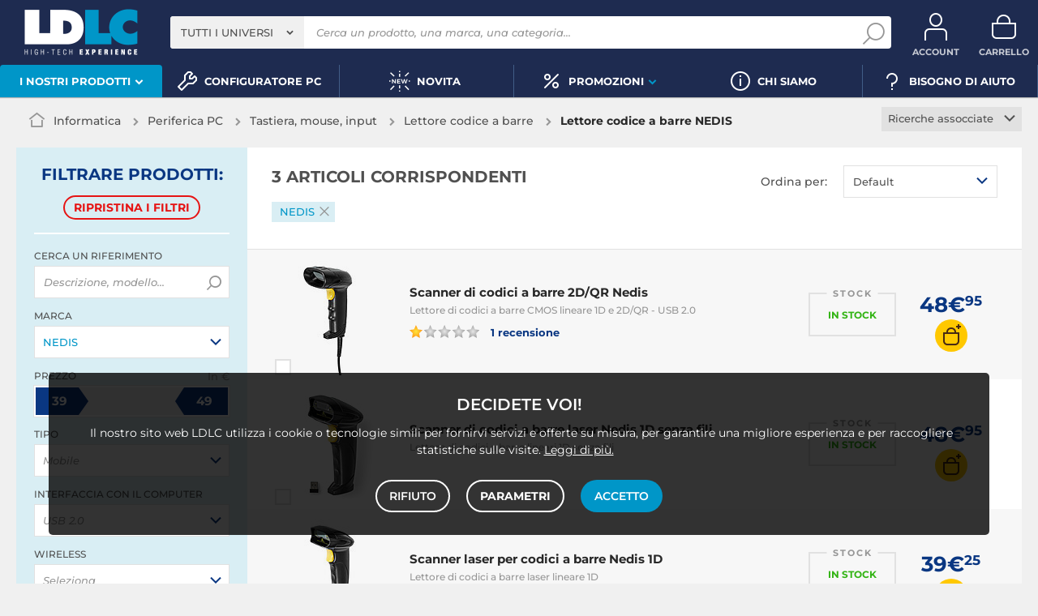

--- FILE ---
content_type: text/html; charset=UTF-8
request_url: https://www.ldlc.com/it-it/informatica/periferica-pc/lettore-codice-a-barre/c4609/+fb-C000037157.html
body_size: 15468
content:
<!DOCTYPE html>
<html class="no-js" lang="it-IT">
<head>
                
        <title>Lettore codice a barre NEDIS - Acquisto, guida e consiglio - LDLC</title>
        <meta charset="utf-8" />
<meta name="viewport" content="width=device-width, initial-scale=1.0" />
<meta name="theme-color" content="#1e2b50" />
<meta name="description" content="Lettore codice a barre NEDIS. 3 referenze a partire da 39€ su LDLC, n°1 dell'informatica, eletto Servizio Cliente dell'anno." />
<meta http-equiv="X-UA-Compatible" content="IE=edge" />
<meta property="og:description" content="Lettore codice a barre NEDIS. 3 referenze a partire da 39€ su LDLC, n°1 dell'informatica, eletto Servizio Cliente dell'anno." />
<meta property="og:title" content="Lettore codice a barre NEDIS - Acquisto, guida e consiglio - LDLC" />
<meta property="og:image" content="https://media.ldlc.com/ld/categories/thumbnails/4609.jpg" />
<meta property="og:url" content="https://www.ldlc.com/it-it/informatica/periferica-pc/lettore-codice-a-barre/c4609/+fb-C000037157.html" />
<meta property="store:url_fr-fr" content="url=https://www.ldlc.com/informatique/peripherique-pc/lecteur-code-barre/c4609/+fb-C000037157.html, locale=fr-fr" />
<meta property="store:url_en" content="url=https://www.ldlc.com/en/computing/pc-peripheral/barcode-scanner/c4609/+fb-C000037157.html, locale=en" />
<meta property="store:url_fr-be" content="url=https://www.ldlc.com/fr-be/informatique/peripherique-pc/lecteur-code-barre/c4609/+fb-C000037157.html, locale=fr-be" />
<meta property="store:url_fr-lu" content="url=https://www.ldlc.com/fr-lu/informatique/peripherique-pc/lecteur-code-barre/c4609/+fb-C000037157.html, locale=fr-lu" />
<meta property="store:url_fr-ch" content="url=https://www.ldlc.com/fr-ch/informatique/peripherique-pc/lecteur-code-barre/c4609/+fb-C000037157.html, locale=fr-ch" />
<meta property="store:url_es-es" content="url=https://www.ldlc.com/es-es/informatica/perifericos-pc/lector-de-codigo-de-barras/c4609/+fb-C000037157.html, locale=es-es" />
<meta property="store:url_it-it" content="url=https://www.ldlc.com/it-it/informatica/periferica-pc/lettore-codice-a-barre/c4609/+fb-C000037157.html, locale=it-it" />

        <link rel="canonical" href="https://www.ldlc.com/it-it/informatica/periferica-pc/lettore-codice-a-barre/c4609/+fb-C000037157.html"/>

        <link rel="alternate" href="https://www.ldlc.com/informatique/peripherique-pc/lecteur-code-barre/c4609/+fb-C000037157.html" hreflang="fr-fr"/>
<link rel="alternate" href="https://www.ldlc.com/en/computing/pc-peripheral/barcode-scanner/c4609/+fb-C000037157.html" hreflang="en"/>
<link rel="alternate" href="https://www.ldlc.com/fr-be/informatique/peripherique-pc/lecteur-code-barre/c4609/+fb-C000037157.html" hreflang="fr-be"/>
<link rel="alternate" href="https://www.ldlc.com/fr-lu/informatique/peripherique-pc/lecteur-code-barre/c4609/+fb-C000037157.html" hreflang="fr-lu"/>
<link rel="alternate" href="https://www.ldlc.com/fr-ch/informatique/peripherique-pc/lecteur-code-barre/c4609/+fb-C000037157.html" hreflang="fr-ch"/>
<link rel="alternate" href="https://www.ldlc.com/es-es/informatica/perifericos-pc/lector-de-codigo-de-barras/c4609/+fb-C000037157.html" hreflang="es-es"/>
<link rel="alternate" href="https://www.ldlc.com/it-it/informatica/periferica-pc/lettore-codice-a-barre/c4609/+fb-C000037157.html" hreflang="it-it"/>

    
    

            <meta name="apple-itunes-app" content="app-id=6746115799">
    
    <meta http-equiv="content-language" content="it-IT" />

            <link rel="dns-prefetch" href="https://media.ldlc.com" />
                <link rel="stylesheet" href="/ldlc/build/462.cdee790e.css">
        <link rel="apple-touch-icon" sizes="180x180" href="/ldlc/build/img/common/favicon/apple-touch-icon.png">
    <link rel="icon" type="image/png" href="/ldlc/build/img/common/favicon/favicon-32x32.png" sizes="32x32">
    <link rel="icon" type="image/png" href="/ldlc/build/img/common/favicon/favicon-16x16.png" sizes="16x16">
    <link rel="shortcut icon" type="image/x-icon" href="/ldlc/build/img/common/favicon/favicon.ico" />
    <link rel="mask-icon" href="/ldlc/build/img/common/favicon/safari-pinned-tab.svg" color="#243774">
    <script src="https://media.ldlc.com/mkt/ldlc/fr/jquery.js"></script>
            
                <script type="application/ld+json"> {
    "@context": "https://schema.org/",
    "@type": "BreadcrumbList",
    "itemListElement": [
                    {
                "@type": "ListItem",
                "position": 1,
                "item": {
                    "@id":"/it-it/informatica/cint3063/",
                    "name": "Informatica"
                }
            },                    {
                "@type": "ListItem",
                "position": 2,
                "item": {
                    "@id":"/it-it/informatica/periferica-pc/cint4196/",
                    "name": "Periferica PC"
                }
            },                    {
                "@type": "ListItem",
                "position": 3,
                "item": {
                    "@id":"/it-it/informatica/periferica-pc/tastiera-mouse-input/cint4274/",
                    "name": "Tastiera, mouse, input"
                }
            },                    {
                "@type": "ListItem",
                "position": 4,
                "item": {
                    "@id":"/it-it/informatica/periferica-pc/lettore-codice-a-barre/c4609/",
                    "name": "Lettore codice a barre"
                }
            },                    {
                "@type": "ListItem",
                "position": 5,
                "item": {
                    "@id":"https://www.ldlc.com/it-it/informatica/periferica-pc/lettore-codice-a-barre/c4609/+fb-C000037157.html",
                    "name": "Lettore codice a barre NEDIS"
                }
            }            ]
}
</script>

                <!-- Google Tag Manager -->
        <script>
            (function(w,d,s,l,i){w[l]=w[l]||[];w[l].push({'gtm.start':
                    new Date().getTime(),event:'gtm.js'});var f=d.getElementsByTagName(s)[0],
                j=d.createElement(s),dl=l!='dataLayer'?'&l='+l:'';j.async=true;j.src=
                'https://www.googletagmanager.com/gtm.js?id='+i+dl;f.parentNode.insertBefore(j,f);
            })(window,document,'script','dataLayer','GTM-MFCHFFT');
        </script>
        <!-- End Google Tag Manager -->
        <!-- Matomo -->
    <script>
        var _paq = window._paq = window._paq || [];
        _paq.push(['setCookieDomain', '*.ldlc.com']);
        _paq.push(['setDomains', '*.ldlc.com']);
        _paq.push(['enableLinkTracking']);
        _paq.push(['trackVisibleContentImpressions']);
        _paq.push(['setConversionAttributionFirstReferrer', true]);
        _paq.push(['trackPageView']);
        (function() {
            var u="https://tracking.groupe-ldlc.com/";
            _paq.push(['setTrackerUrl', u+'matomo.php']);
            _paq.push(['setSiteId', '1']);
            var d=document, g=d.createElement('script'), s=d.getElementsByTagName('script')[0];
            g.async=true; g.src=u+'matomo.js'; s.parentNode.insertBefore(g,s);
        })();
    </script>
    <!-- End Matomo Code -->

    <script defer data-domain="ldlc.com" src="https://plausible.io/js/script.revenue.tagged-events.js"></script>

        
    
</head>
<body     data-app-locale="it"
    data-app-country="it"
    data-country-code="270006"
    data-country-label="Italie"
    data-error="Si è verificato un errore"
            data-favorite-shop-id="-1"
        data-controller="modal-stock backlink-breadcrumb linkdecoder"
>
<!-- Google Tag Manager (noscript) -->
<noscript>
        <iframe src="https://www.googletagmanager.com/ns.html?id=GTM-MFCHFFT" height="0" width="0" style="display:none;visibility:hidden"></iframe>
</noscript>
<!-- End Google Tag Manager (noscript) -->

<div id="cookieConsent"></div>
                    
    
<a href="#skip-content" class="skip-link">Vai al contenuto principale</a>
    <header data-controller="header-user">
                <div class="alert-country-banner" id="localisation-banner"></div>
        <div class="top">
        <div class="container">
                        <div class="wrap-header">
                                    <div class="hidden-l burger-menu">
                        <a href="#" class="toggle-menu dl-trigger">
                            <span class="icon-burger"></span>
                            <span class="txt">Menu</span>
                        </a>
                    </div>
                                                    <div class="logo">
                                                <a href="https://www.ldlc.com/it-it/">
                            <img src="https://media.ldlc.com/nbo/ldlc/logo/1741432865-logo-ldlc.png" alt="Logo LDLC"/>
                        </a>
                    </div>
                                                    <form name="search" method="post" action="https://www.ldlc.com/it-it/cerca/" id="formSearch" novalidate="novalidate">
<div class="search-block">
            <div class="universes">
            <div class="form-group select-group">
                <select id="search_universe" name="search[universe]" class="select2"><option value="all" selected="selected">Tutti i universi</option><option value="3063">Informatica</option><option value="3064">Immagine &amp; Suono</option><option value="3065">Telefonia &amp; Auto</option><option value="3067">Giochi &amp; Hobby</option><option value="7641">Prodotti smart</option><option value="3068">Materiali di consumo</option><option value="3888">Cavi</option></select>
            </div>
        </div>
        <div class="wrap-search">
        <div class="search">
            <input type="text" id="search_search_text" name="search[search_text]" required="required" placeholder="Cerca un prodotto, una marca, una categoria..." data-placeholder="Cerca un prodotto, una marca, una categoria..." data-mobile-placeholder="Cerca" autocomplete="off" />
            <button type="submit" class="submit">
                <span class="icon icon-zoom"></span>
            </button>
        </div>
        <div class="search-engine"></div>
        <a href="#" class="close-se"> Chiudi <span class="icon icon-close"></span></a>
    </div>
</div>
</form>

                                <div id="user_cart" data-controller="user-cart"></div>
                                    <div id="account-menu-item" class="account">
    <a id="compte" class="hide" href="https://secure2.ldlc.com/it-it/Account" rel="nofollow" data-header-user-target="user">
        <span class="icon icon-user"></span>
        <span class="txt">Account</span>
        <span id="logged-user-icon" class="icon icon-link"></span>
    </a>
</div>
<div class="basket">
    <a id="panier" class="hide" href="https://secure2.ldlc.com/it-it/Cart" rel="nofollow" data-header-user-target="cart">
        <span class="icon icon-basket"></span>
        <span class="txt">Carrello</span>
    </a>
</div>
                            </div>
                    </div>
    </div>
            <nav>
    <div class="container" data-loading-ajax="1" data-loading-ajax-mode-all="1">
        <div class="cat-menu">
            <ul>
	<li class="cat submenu-picto" data-id-trigger="trigger-c1">
	<div class="cat-arrow"><span>I nostri prodotti</span> <span class="icon icon-arrow-bottom-extrabold"></span></div>

	<div class="main-menu dl-menuwrapper" data-back="Retour" id="dl-menu">
	<ul class="dl-menu">
		<li class="active" data-submenu-id="c-1"><a href="https://www.ldlc.com/it-it/informatica/cint3063/"><img alt="" class="picto" data-entity-type="" data-entity-uuid="" src="https://media.ldlc.com/nbo/ldlc/menu/editor/75c82bd8545458441d5fd0a437d4709db0bde8c8.png" />Informatica<span class="icon icon-arrow-right-extrabold">&nbsp;</span></a>

		<div class="sub submenu-container sub-5" data-id-ajax="ajax-c1" id="c-1">&nbsp;</div>
		</li>
		<li data-id-trigger="trigger-c2" data-submenu-id="c-2"><a href="https://www.ldlc.com/it-it/immagine-suono/cint3064/"><img alt="" class="picto" data-entity-type="" data-entity-uuid="" src="https://media.ldlc.com/nbo/ldlc/menu/editor/9e6e8ca4cb15f8142cec220564d03873e0ef1155.png" />Immagine &amp; Suono <span class="icon icon-arrow-right-extrabold">&nbsp;</span></a>
		<div class="sub submenu-container sub-5" data-id-ajax="ajax-c2" id="c-2">&nbsp;</div>
		</li>
		<li data-id-trigger="trigger-c3" data-submenu-id="c-3"><a href="https://www.ldlc.com/it-it/telefonia-auto/cint3065/"><img alt="" class="picto" data-entity-type="" data-entity-uuid="" src="https://media.ldlc.com/nbo/ldlc/menu/editor/2eb7af2f37db06a01d6bd6d9348990c6770464dd.png" />Telefonia &amp; Auto<span class="icon icon-arrow-right-extrabold">&nbsp;</span></a>
		<div class="sub submenu-container sub-2" data-id-ajax="ajax-c3" id="c-3">&nbsp;</div>
		</li>
		<li data-id-trigger="trigger-c4" data-submenu-id="c-4"><a href="https://www.ldlc.com/it-it/giochi-hobby/cint3067/"><img alt="" class="picto" data-entity-type="" data-entity-uuid="" src="https://media.ldlc.com/nbo/ldlc/menu/editor/e6b5ff861b13d98f263785ca961071b551f06004.png" />Giochi &amp; Hobby<span class="icon icon-arrow-right-extrabold">&nbsp;</span></a>
		<div class="sub submenu-container sub-2" data-id-ajax="ajax-c4" id="c-4">&nbsp;</div>
		</li>
		<li data-id-trigger="trigger-c5" data-submenu-id="c-5"><a href="https://www.ldlc.com/it-it/prodotti-smart/cint7641/"><img alt="" class="picto" data-entity-type="" data-entity-uuid="" src="https://media.ldlc.com/nbo/ldlc/menu/editor/9e4f47171a18e2e2c29562d85b790b59ac7a8287.png" />Prodotti Smart&nbsp;<span class="icon icon-arrow-right-extrabold">&nbsp;</span></a>
		<div class="sub submenu-container sub-3" data-id-ajax="ajax-c5" id="c-5">&nbsp;</div>
		</li>
		<li data-id-trigger="trigger-c7" data-submenu-id="c-7"><a href="https://www.ldlc.com/it-it/materiali-di-consumo/cint3068/"><img alt="" class="picto" data-entity-type="" data-entity-uuid="" src="https://media.ldlc.com/nbo/ldlc/menu/editor/596d14ac7aaeebc175bd452671c60580a7d30fd6.png" />Materiale consumo<span class="icon icon-arrow-right-extrabold">&nbsp;</span></a>
		<div class="sub submenu-container sub-3" data-id-ajax="ajax-c7" id="c-7">&nbsp;</div>
		</li>
		<li data-id-trigger="trigger-c6" data-submenu-id="c-6"><a href="https://www.ldlc.com/it-it/cavi/cint3888/"><img alt="" class="picto" data-entity-type="" data-entity-uuid="" src="https://media.ldlc.com/nbo/ldlc/menu/editor/cb2bbe469914fb46493c5ec6bb3a4b9f027fa901.png" />Cavi <span class="icon icon-arrow-right-extrabold">&nbsp;</span></a>
		<div class="sub submenu-container sub-4" data-id-ajax="ajax-c6" id="c-6">&nbsp;</div>
		</li>
	</ul>
	</div>
	</li>
	<li><a href="https://www.ldlc.com/it-it/configuratore/"><span class="icon icon-cat icon-tools-bold">&nbsp;</span> <span>Configuratore PC</span> </a></li>
	<li><a href="https://www.ldlc.com/it-it/novita/"><span class="icon icon-cat icon-new">&nbsp;</span> <span>Novita</span></a></li>
	<li class="nav_promo cat" data-id-trigger="trigger-promo">
	<div class="cat-arrow"><span class="icon icon-cat icon-percent-bold">&nbsp;</span> <span>Promozioni</span> <span class="icon icon-arrow-bottom-extrabold">&nbsp;</span></div>

	<div class="sub-cat center-sub dsp-table" data-id-ajax="ajax-promo">&nbsp;</div>
	</li>
	<li><a href="https://www.ldlc.com/it-it/aiuto/52-chi-siamo/"><span class="icon icon-cat icon-info-bold">&nbsp;</span> <span>Chi siamo</span></a></li>
	<li><a href="https://www.ldlc.com/it-it/aiuto/"><span class="icon icon-cat icon-question-bold">&nbsp;</span> <span>Bisogno di aiuto</span> </a></li>
</ul>
        </div>
        <a href="#" class="back-top">
            <span class="icon icon-arrow-top"></span>
        </a>
    </div>
</nav>

<script>
            </script>

    </header>

<div class="ajaxWait" style="display:none;"></div>
<div id="skip-content"></div>
            <div class="main listing offerListing front-selection-shop-modale" id="category"
         data-category-id="4609"
         data-category-filter="+fb-C000037157"
         data-filter-url="+fb-C000037157"
         data-filter-url-temp="+fb-C000037157"
         data-listing-type="category"
         data-category-slug="informatica/periferica-pc/lettore-codice-a-barre"
         data-current-page="1"
         data-max-per-page="48"
         data-has-one-page="1"
         data-is-intermediate="0"
         data-sort=""
        >

        <div class="listing-head">
                                <div class="breadcrumb">
        <a href="/it-it/informatica/periferica-pc/lettore-codice-a-barre/c4609/" class="back" data-backlink-breadcrumb-target="aBackLink">
  Ritorna
</a>
<span class="pointer back hide" onclick="history.back()" data-backlink-breadcrumb-target="spanBackLink">
    Ritorna
</span>        <ul>
            <li class="home">
                <a href="/it-it/">
                    <span class="icon icon-home-bold"></span>
                </a>
            </li>
                                                                        <li>
                                            <a href="/it-it/informatica/cint3063/">
                            Informatica
                        </a>
                                                <span class="icon icon-arrow-right-extrabold"></span>
                                                                            <ul class="bc-nav">
                                <li>
                                                                                                                    <a href="/it-it/informatica/componenti/cint4197/">Componenti</a>
                                                                                                                                                            <a href="/it-it/informatica/periferica-pc/cint4196/">Periferica PC</a>
                                                                                                                                                            <a href="/it-it/informatica/computer-portatile/cint4195/">Computer portatile</a>
                                                                                                                                                            <a href="/it-it/informatica/computer-desktop/cint4194/">Computer desktop</a>
                                                                                                                                                            <a href="/it-it/informatica/tablet/cint7630/">Tablet</a>
                                                                                                                                                            <a href="/it-it/informatica/rete/cint4198/">Rete</a>
                                                                                                                                                            <a href="/it-it/informatica/raspberry-pi/cint7706/">Raspberry Pi</a>
                                                                                                                                                            <a href="/it-it/informatica/realta-virtuale/cint7935/">Realtà virtuale</a>
                                                                                                                                                            <a href="/it-it/informatica/software/cint4193/">Software</a>
                                                                                                                                                            <a href="/it-it/informatica/materiale-punti-vendita/cint5129/">Materiale punti vendita</a>
                                                                                                            </li>
                            </ul>
                                                            </li>
                                                                            <li>
                                            <a href="/it-it/informatica/periferica-pc/cint4196/">
                            Periferica PC
                        </a>
                                                <span class="icon icon-arrow-right-extrabold"></span>
                                                                            <ul class="bc-nav">
                                <li>
                                                                                                                    <a href="/it-it/informatica/periferica-pc/monitor-computer/cint4275/">Monitor computer</a>
                                                                                                                                                            <a href="/it-it/informatica/periferica-pc/archiviazione-esterna/cint4284/">Archiviazione esterna</a>
                                                                                                                                                            <a href="/it-it/informatica/periferica-pc/tastiera-mouse-input/cint4274/">Tastiera, mouse, input</a>
                                                                                                                                                            <a href="/it-it/informatica/periferica-pc/stampante/cint4280/">Stampante</a>
                                                                                                                                                            <a href="/it-it/informatica/periferica-pc/accessori-giochi-pc/cint4272/">Accessori giochi PC</a>
                                                                                                                                                            <a href="/it-it/informatica/periferica-pc/casse-pc/c4276/">Casse PC</a>
                                                                                                                                                            <a href="/it-it/informatica/periferica-pc/inverter/cint4282/">Inverter</a>
                                                                                                                                                            <a href="/it-it/informatica/periferica-pc/cuffie-microfono/cint4273/">Cuffie &amp; microfono</a>
                                                                                                                                                            <a href="/it-it/informatica/periferica-pc/tavoletta-grafica/c4285/">Tavoletta grafica</a>
                                                                                                                                                            <a href="/it-it/informatica/periferica-pc/videoconferenza/c7934/">Videoconferenza</a>
                                                                                                                                                            <a href="/it-it/informatica/periferica-pc/webcam/c4287/">Webcam</a>
                                                                                                                                                            <a href="/it-it/informatica/periferica-pc/hub-usb/c4279/">Hub USB</a>
                                                                                                                                                            <a href="/it-it/informatica/periferica-pc/lettore-schede-di-memoria/c4281/">Lettore schede di memoria</a>
                                                                                                                                                            <a href="/it-it/informatica/periferica-pc/scanner/c4283/">Scanner</a>
                                                                                                                                                            <a href="/it-it/informatica/periferica-pc/home-recording/cint4278/">Home recording</a>
                                                                                                                                                            <a href="/it-it/informatica/periferica-pc/accessori-streaming/c7795/">Accessori streaming</a>
                                                                                                            </li>
                            </ul>
                                                            </li>
                                                                            <li>
                                            <a href="/it-it/informatica/periferica-pc/tastiera-mouse-input/cint4274/">
                            Tastiera, mouse, input
                        </a>
                                                <span class="icon icon-arrow-right-extrabold"></span>
                                                                            <ul class="bc-nav">
                                <li>
                                                                                                                    <a href="/it-it/informatica/periferica-pc/mouse/c4613/">Mouse</a>
                                                                                                                                                            <a href="/it-it/informatica/periferica-pc/tastiera/c4606/">Tastiera</a>
                                                                                                                                                            <a href="/it-it/informatica/periferica-pc/kit-tastiera-mouse/c4610/">Kit tastiera mouse</a>
                                                                                                                                                            <a href="/it-it/informatica/periferica-pc/lettore-codice-a-barre/c4609/">Lettore codice a barre</a>
                                                                                                                                                            <a href="/it-it/informatica/periferica-pc/tappetino-mouse/c4614/">Tappetino mouse</a>
                                                                                                                                                            <a href="/it-it/informatica/periferica-pc/trackball/c4616/">Trackball</a>
                                                                                                                                                            <a href="/it-it/informatica/periferica-pc/mouse-per-presentazioni/c4615/">Mouse per presentazioni</a>
                                                                                                                                                            <a href="/it-it/informatica/periferica-pc/ricevitore-bluetooth/c4607/">Ricevitore Bluetooth</a>
                                                                                                                                                            <a href="/it-it/informatica/periferica-pc/tastiera-numerica/c4611/">Tastiera numerica</a>
                                                                                                                                                            <a href="/it-it/informatica/periferica-pc/poggiapolsi/c4612/">Poggiapolsi</a>
                                                                                                            </li>
                            </ul>
                                                            </li>
                                                                            <li class="alone">
                                            <a href="/it-it/informatica/periferica-pc/lettore-codice-a-barre/c4609/">
                            Lettore codice a barre
                        </a>
                                                <span class="icon icon-arrow-right-extrabold"></span>
                                                                                    </li>
                                                                            <li class="alone">
                                                                    <h1 class="lastBreadcrumb" data-h1-cms="Non">Lettore codice a barre NEDIS</h1>
                                                            </li>
                                    </ul>
    </div>


                    <div class="select-link linked-cat">
        <span class="toggle-list text-center">
            Ricerche assocciate
            <span class="icon icon-arrow-bottom-select-bold"></span>
        </span>
        <div class="list">
            <ul>
                                    <li>
                        <a href="/it-it/informatica/periferica-pc/lettore-codice-a-barre/c4609/+fc194-1.html">Lettore codice a barre wireless</a>
                    </li>
                                    <li>
                        <a href="/it-it/informatica/periferica-pc/lettore-codice-a-barre/c4609/+fv1268-6871.html">Lettore codice a barre mobile</a>
                    </li>
                                    <li>
                        <a href="/it-it/informatica/periferica-pc/lettore-codice-a-barre/c4609/+fv1268-6872.html">Lettore codice a barre fisso</a>
                    </li>
                                    <li>
                        <a href="/it-it/informatica/periferica-pc/lettore-codice-a-barre/c4609/+fv1268-6873.html">Terminale codice a barre</a>
                    </li>
                            </ul>
        </div>
    </div>
                    </div>

        
        
        <div class="ad" id="adsCategory" data-max-nb-results="1" data-special-offers="W10=">
                        <div class="advertising-banner" id="pubContentcategoryTop" data-url="https://pub.groupe-ldlc.com/www/delivery/ajs.php" data-banner-parent-id="adsCategory" data-banner-custom='&#x7B;&quot;zoneid&quot;&#x3A;26,&quot;pays&quot;&#x3A;270006,&quot;c&quot;&#x3A;&quot;4609&quot;,&quot;u&quot;&#x3A;&quot;3063,4196,4274,4609&quot;,&quot;p&quot;&#x3A;&quot;&quot;,&quot;b&quot;&#x3A;&quot;&#x2B;fb-C000037157&quot;,&quot;store&quot;&#x3A;&quot;&quot;&#x7D;'>
</div>

        </div>

        <div class="product-listing sbloc " id="listing"
     data-sticky-container
     data-nb-zero="Nessun prodotto rispecchia il criterio"
     data-nb-one="1 articolo corrispondente"
     data-nb-plural="999 articoli corrispondenti">
        
    <div class="wrap-aside swipe swipeDownMobile1024">
                                                                                                                                                                                                                                                    <aside class="swipe--content">
            
<form name="filter" method="post" id="filterProduct">

    <div class="title-2 title-filter-page">Filtrare <em>prodotti</em>:</div>
<div class="dsp-cell label-xs filter-wrap__title touchSwipe">
    <div class="title-filter-mobile"><span class="icon icon-settings2-bold"></span>
        <strong><em>Ordina /</em> Filtro</strong>
    </div>
    <button type="button" class="close" data-dismiss="modal" aria-label="Close"><span class="icon icon-close" aria-hidden="true"></span></button>
</div>

<div class="wrap-buttons text-center">
    <button class="button outline color9 mini noMarge reinit-filter-desktop hidden">
        Ripristina i <em>filtri</em>
    </button >
    <div class="filter-wrap__result-number">
        <div class="filter-wrap__number">3 articoli corrispondenti</div>
        <div class="filter-wrap__loader hide"><span class="icon icon-loop-bold"></span></div>
    </div>
    <div class="filter-wrap--action"><button class="button apply close mini noMarge">Applica</button></div>
</div>
<div class="filter-wrap--content">
    <div class="dsp-cell filter-init-mobile pointer">
        <button class="button outline color9 mini noMarge reinit-filter hidden">
            <span class="txt">Ripristina i <em>filtri</em></span>
        </button>
    </div>
        <div class="filters">
        <div class="filter pointer reference" id="filter-reference">
            <h2>                    Cerca un riferimento
                            </h2>
            <div class="form-group input-button">
                                            
        <input type="text" id="filter_searchText" name="filter[searchText]" class="reference" placeholder="Descrizione, modello..."  />
    
                    <button type="submit" class="submit">
        <span class="icon icon-zoom-bold"></span>
    </button>

            </div>
        </div>

        

 
<div class="filter sorting pointer open">
    <h2>Ordina per</h2>
    <ul class="selected"></ul>
    <div class="bloc" id="sorting-by" style="display: block">
        <div class="dropdown monochoice">
            <div class="input">
                <span class="hida">Seleziona</span>
                <p class="multiSel"></p>
                <span class="icon icon-arrow-bottom-select-bold"></span>
            </div>
            <div class="list">
                <div class="mutliSelect">
                    <div class="drop">
                        <ul>
                                                                                            <li class="radio">
                                    <input type="radio" name="sorting" id="optionsRadios" value="Default">
                                    <label for="optionsRadios">Default</label>
                                </li>
                                                                                            <li class="radio">
                                    <input type="radio" name="sorting" id="optionsRadios1" value="Prezzo crescente">
                                    <label for="optionsRadios1">Prezzo crescente</label>
                                </li>
                                                                                            <li class="radio">
                                    <input type="radio" name="sorting" id="optionsRadios2" value="Prezzo decrescente">
                                    <label for="optionsRadios2">Prezzo decrescente</label>
                                </li>
                                                                                            <li class="radio">
                                    <input type="radio" name="sorting" id="optionsRadios32" value="Novità">
                                    <label for="optionsRadios32">Novità</label>
                                </li>
                                                                                            <li class="radio">
                                    <input type="radio" name="sorting" id="optionsRadios4" value="Più venduti">
                                    <label for="optionsRadios4">Più venduti</label>
                                </li>
                                                                                            <li class="radio">
                                    <input type="radio" name="sorting" id="optionsRadios16" value="Valutazione media">
                                    <label for="optionsRadios16">Valutazione media</label>
                                </li>
                                                                                            <li class="radio">
                                    <input type="radio" name="sorting" id="optionsRadios128" value="Marche">
                                    <label for="optionsRadios128">Marche</label>
                                </li>
                                                    </ul>
                    </div>
                </div>
            </div>
        </div>
    </div>
</div>
                            
        <input type="hidden" id="filter_sort" name="filter[sort]"  />
    
                                
                    
                    
                    
                                                                                                <div class="filter pointer">
                                                                                                        <h2>Marca</h2>
        <ul class="selected"></ul>
    <div class="bloc" id="filter-brand">
                        <div class="dropdown alloption">
            <div class="input" id="input_filter_fb_">
                                                <span class="hida">Seleziona</span>
                <p class="multiSel"></p>
                <span class="icon icon-arrow-bottom-select-bold"></span>
            </div>
            <div class="list">
                <div class="mutliSelect">
                    <div class="drop">
                        <ul id="filter_fb_" logicalAnd="0">
                                                                                                                                                                                                                                                    <li class="checkbox">
            <input type="checkbox" id="filter_fb__0" name="filter[fb_][]" autocomplete="off" value="C000034453" />
                    <label for="filter_fb__0">Datalogic</label>
                            <span class="nb">(38)</span>
                    </li>
                                    
                                                                                                                                                                                        <li class="checkbox">
            <input type="checkbox" id="filter_fb__1" name="filter[fb_][]" autocomplete="off" value="C000036354" />
                    <label for="filter_fb__1">Honeywell</label>
                            <span class="nb">(37)</span>
                    </li>
                                    
                                                                                                                                                                                        <li class="checkbox">
            <input type="checkbox" id="filter_fb__2" name="filter[fb_][]" autocomplete="off" value="C000037157" checked="checked" />
                    <label for="filter_fb__2">NEDIS</label>
                            <span class="nb">(3)</span>
                    </li>
                                    
                                                                                                                                                                                        <li class="checkbox">
            <input type="checkbox" id="filter_fb__3" name="filter[fb_][]" autocomplete="off" value="C000038776" />
                    <label for="filter_fb__3">Newland</label>
                            <span class="nb">(2)</span>
                    </li>
                                    
                                                                                                                                                                                        <li class="checkbox">
            <input type="checkbox" id="filter_fb__4" name="filter[fb_][]" autocomplete="off" value="C000034224" />
                    <label for="filter_fb__4">ZEBEX</label>
                            <span class="nb">(2)</span>
                    </li>
                                    
                                                                                                                                                                                        <li class="checkbox">
            <input type="checkbox" id="filter_fb__5" name="filter[fb_][]" autocomplete="off" value="C000036376" />
                    <label for="filter_fb__5">Zebra</label>
                            <span class="nb">(15)</span>
                    </li>
                                    
                                                                                    </ul>
                        <div class="checkbox checkall">
                            <input type="checkbox" id="checkall_filter_fb_" value="all">
                            <label for="checkall_filter_fb_">Tutti</label>
                        </div>
                        <button class="button mini noMarge submit-filter-form">Conferma</button>
                    </div>
                </div>
            </div>
        </div>
        </div>
</div>

                    
                                                                                                
<div class="filter intervalles pointer">
                                                                                                    <h2>Prezzo <em>In €</em></h2>
                        
            
        <ul class="selected" data-unit="€"></ul>
    <div class="bloc" id="filter-price">
                                                                
        <div class="sliders"
             data-margin="1"
             data-start="39"
             data-end="49"
             data-min="39"
             data-max="49"
             data-min-text="Inserisci una soglia minima"
             data-max-text="Inserisci una soglia massima"
                                    data-step="1"
                             id="slider-filter-price"
        >
                                                        
        <input type="number" id="filter_fp_fp_l" name="filter[fp][fp_l]" disabled="disabled" class="min hidden slider-filter-price" data-index="i1" placeholder="39" data-min="39"  unit_name="€" range_values=""  step="any"/>
    
                                                        
        <input type="number" id="filter_fp_fp_h" name="filter[fp][fp_h]" disabled="disabled" class="max hidden slider-filter-price" data-index="i2" placeholder="49" data-min="49"  unit_name="€" range_values=""  step="any"/>
    
                    </div>
    </div>

    
</div>

                    
                                                                                                <div class="filter pointer">
                                                                                                        <h2>Tipo</h2>
        <ul class="selected"></ul>
    <div class="bloc" id="filter-1268">
                        <div class="dropdown alloption">
            <div class="input" id="input_filter_fv1268_">
                                                                                                        <span class="hida">Mobile</span>
                <p class="multiSel"></p>
                <span class="icon icon-arrow-bottom-select-bold"></span>
            </div>
            <div class="list">
                <div class="mutliSelect">
                    <div class="drop">
                        <ul id="filter_fv1268_" logicalAnd="0">
                                                                                                                                                                                                                                                    <li class="checkbox">
            <input type="checkbox" id="filter_fv1268__0" name="filter[fv1268_][]" autocomplete="off" value="6871" />
                    <label for="filter_fv1268__0">Mobile</label>
                            <span class="nb">(3)</span>
                    </li>
                                    
                                                                                    </ul>
                        <div class="checkbox checkall">
                            <input type="checkbox" id="checkall_filter_fv1268_" value="all">
                            <label for="checkall_filter_fv1268_">Tutti</label>
                        </div>
                        <button class="button mini noMarge submit-filter-form">Conferma</button>
                    </div>
                </div>
            </div>
        </div>
        </div>
</div>

                    
                                                                                                <div class="filter pointer">
                                                                                                        <h2>Interfaccia con il computer</h2>
        <ul class="selected"></ul>
    <div class="bloc" id="filter-32">
                        <div class="dropdown alloption">
            <div class="input" id="input_filter_fv32_">
                                                                                                        <span class="hida">USB 2.0</span>
                <p class="multiSel"></p>
                <span class="icon icon-arrow-bottom-select-bold"></span>
            </div>
            <div class="list">
                <div class="mutliSelect">
                    <div class="drop">
                        <ul id="filter_fv32_" logicalAnd="0">
                                                                                                                                                                                                                                                    <li class="checkbox">
            <input type="checkbox" id="filter_fv32__0" name="filter[fv32_][]" autocomplete="off" value="2941" />
                    <label for="filter_fv32__0">USB 2.0</label>
                            <span class="nb">(3)</span>
                    </li>
                                    
                                                                                    </ul>
                        <div class="checkbox checkall">
                            <input type="checkbox" id="checkall_filter_fv32_" value="all">
                            <label for="checkall_filter_fv32_">Tutti</label>
                        </div>
                        <button class="button mini noMarge submit-filter-form">Conferma</button>
                    </div>
                </div>
            </div>
        </div>
        </div>
</div>

                    
                                                                                                <div class="filter pointer">
                                                                                                        <h2>Wireless</h2>
        <ul class="selected"></ul>
    <div class="bloc" id="filter-194">
                        <div class="dropdown alloption">
            <div class="input" id="input_filter_fc194_">
                                                <span class="hida">Seleziona</span>
                <p class="multiSel"></p>
                <span class="icon icon-arrow-bottom-select-bold"></span>
            </div>
            <div class="list">
                <div class="mutliSelect">
                    <div class="drop">
                        <ul id="filter_fc194_" logicalAnd="0">
                                                                                                                                                                                                                                                    <li class="checkbox">
            <input type="checkbox" id="filter_fc194__0" name="filter[fc194_][]" autocomplete="off" value="1" />
                    <label for="filter_fc194__0">Sì</label>
                            <span class="nb">(1)</span>
                    </li>
                                    
                                                                                                                                                                                        <li class="checkbox">
            <input type="checkbox" id="filter_fc194__1" name="filter[fc194_][]" autocomplete="off" value="0" />
                    <label for="filter_fc194__1">No</label>
                            <span class="nb">(2)</span>
                    </li>
                                    
                                                                                    </ul>
                        <div class="checkbox checkall">
                            <input type="checkbox" id="checkall_filter_fc194_" value="all">
                            <label for="checkall_filter_fc194_">Tutti</label>
                        </div>
                        <button class="button mini noMarge submit-filter-form">Conferma</button>
                    </div>
                </div>
            </div>
        </div>
        </div>
</div>

                    
                    
                    
                            
                    <div class="hide">
        <ul class="selected"></ul>
    <div class="bloc" id="">
                        <div class="dropdown alloption">
            <div class="input" id="input_filter_fdi_">
                                                <span class="hida">Seleziona</span>
                <p class="multiSel"></p>
                <span class="icon icon-arrow-bottom-select-bold"></span>
            </div>
            <div class="list">
                <div class="mutliSelect">
                    <div class="drop">
                        <ul id="filter_fdi_" logicalAnd="0">
                                                                                                                                                                                                                                                    <li class="checkbox">
            <input type="checkbox" id="filter_fdi__0" name="filter[fdi_][]" autocomplete="off" value="0" />
                    <label for="filter_fdi__0">0</label>
                            <span class="nb">(0)</span>
                    </li>
                                    
                                                                                                                                                                                        <li class="checkbox">
            <input type="checkbox" id="filter_fdi__1" name="filter[fdi_][]" autocomplete="off" value="1" />
                    <label for="filter_fdi__1">1</label>
                            <span class="nb">(0)</span>
                    </li>
                                    
                                                                                    </ul>
                        <div class="checkbox checkall">
                            <input type="checkbox" id="checkall_filter_fdi_" value="all">
                            <label for="checkall_filter_fdi_">Tutti</label>
                        </div>
                        <button class="button mini noMarge submit-filter-form">Conferma</button>
                    </div>
                </div>
            </div>
        </div>
        </div>
</div>
<div class="filter " id="filter-availability">
    <div class="wrap-switchbox">
        <div class="switchbox not-show-apply">
            <input type="checkbox" id="disponibility-trigger" autocomplete="off" />
            <label for="disponibility-trigger"></label>
        </div>
        <span class="text">Vedi solo i prodotti disponibile</span>
    </div>
</div>

        
        
                    <div class="hide">
        <ul class="selected"></ul>
    <div class="bloc" id="">
                        <div class="dropdown alloption">
            <div class="input" id="input_filter_foms_">
                                                <span class="hida">Seleziona</span>
                <p class="multiSel"></p>
                <span class="icon icon-arrow-bottom-select-bold"></span>
            </div>
            <div class="list">
                <div class="mutliSelect">
                    <div class="drop">
                        <ul id="filter_foms_" logicalAnd="0">
                                                                                                                                                                                                                                                    <li class="checkbox">
            <input type="checkbox" id="filter_foms__0" name="filter[foms_][]" autocomplete="off" value="0" />
                    <label for="filter_foms__0">0</label>
                            <span class="nb">(0)</span>
                    </li>
                                    
                                                                                                                                                                                        <li class="checkbox">
            <input type="checkbox" id="filter_foms__1" name="filter[foms_][]" autocomplete="off" value="1" />
                    <label for="filter_foms__1">1</label>
                            <span class="nb">(0)</span>
                    </li>
                                    
                                                                                    </ul>
                        <div class="checkbox checkall">
                            <input type="checkbox" id="checkall_filter_foms_" value="all">
                            <label for="checkall_filter_foms_">Tutti</label>
                        </div>
                        <button class="button mini noMarge submit-filter-form">Conferma</button>
                    </div>
                </div>
            </div>
        </div>
        </div>
</div>
<div class="filter hide" id="filter-seller">
    <div class="wrap-switchbox">
        <div class="switchbox not-show-apply">
            <input type="checkbox" id="seller-trigger" autocomplete="off" />
            <label for="seller-trigger"></label>
        </div>
        <span class="text">Vedi solo i prodotti venduti da LDLC</span>
    </div>
</div>

        
                    <div class="hide filter-fqs">
    
<div class="filter intervalles pointer">
                                                                                                    <h2></h2>
                        
                        
        <ul class="selected" data-unit=""></ul>
    <div class="bloc" id="filter-fqs">
                                                                
        <div class="sliders"
             data-margin="0"
             data-start="0"
             data-end="300"
             data-min="0"
             data-max="300"
             data-min-text="Inserisci una soglia minima"
             data-max-text="Inserisci una soglia massima"
                                    data-step="1"
                             id="slider-filter-fqs"
        >
                                                        
        <input type="number" id="filter_fqs_fqs_l" name="filter[fqs][fqs_l]" disabled="disabled" class="min hidden slider-filter-fqs" data-index="i1" placeholder="0" data-min="0" is_integer_value="is_integer_value" unit_name="" range_values=""  step="any"/>
    
                                                        
        <input type="number" id="filter_fqs_fqs_h" name="filter[fqs][fqs_h]" disabled="disabled" class="max hidden slider-filter-fqs" data-index="i2" placeholder="300" data-min="300" is_integer_value="is_integer_value" unit_name="" range_values=""  step="any"/>
    
                    </div>
    </div>

    
</div>
</div>
        
                </form>
    </div>
</div>
                    </aside>
    </div>
        
    <div class="wrap-list">
    

<div class="head-list fix-list">
        <div class="title-2">3 articoli corrispondenti</div>

            <button class="button filter-button">
            Filtro
                            <span>1</span>
                    </button>
                    <div class="text-right listingSelectWrapper">
                <label for="sort-option">Ordina per:</label>
                <select name="sort-option" id="sort-option" class="custom">
                    <option value="" selected>Default</option>
                                            <option value="1" >Prezzo crescente</option>
                                            <option value="2" >Prezzo decrescente</option>
                                            <option value="32" >Novità</option>
                                            <option value="4" >Più venduti</option>
                                            <option value="16" >Valutazione media</option>
                                            <option value="128" >Marche</option>
                                    </select>
            </div>
        
                    <div class="listing-filter">
                                    <span>NEDIS
                        <span class="icon icon-close-bold remove remove-filter" data-filter-binding="fb" data-tag="fb-C000037157"></span>
                    </span>
                                            </div>
            </div>

        <div class="listing-product">
        <ul>
            


                                                                                                
                        
    <li id="pdt-AR202211030006" class="pdt-item" data-position="1"
        data-id="AR202211030006" data-offer-id="AR202211030006">
                                                                            
                                                                                            

                    <div class="compare checkbox">
                                <input type="checkbox" id="AR202211030006-AR202211030006" value="option2">
                <label for="AR202211030006-AR202211030006">Paragona</label>
            </div>
        
        <div class="pic">
            <a href="/it-it/scheda/PB00529625.html">
                                    <img src="https://media.ldlc.com/r150/ld/products/00/05/99/26/LD0005992666.jpg" loading="lazy" onerror="this.src='/ldlc/build/img/public/no-photo.jpg'" alt="Scanner di codici a barre 2D/QR Nedis">
                            </a>
        </div>
        <div class="dsp-cell-right">
            <div class="pdt-info">
                <div class="pdt-desc">
                                            <h3 class ="title-3"><a href="/it-it/scheda/PB00529625.html">Scanner di codici a barre 2D/QR Nedis</a></h3>
                    
                                            <p class="desc">Lettore di codici a barre CMOS lineare 1D e 2D/QR - USB 2.0</p>
                                    </div>

                                    <div class="ratingClient">
                                                                                                                                    <a data-product-id="AR202211030006" href="/it-it/scheda/PB00529625.html#clients-review">
                                <span class="star-2"></span>
                                1 recensione
                            </a>
                                            </div>
                                                            </div>
            <div class="wrap-stock">
                                                                                                
                                                                                                                                            <div class="stocks ">
                        <div class="stock-title">Stock</div>
                                                    <div class="stock-web modal-stock-web pointer">
                                <span class="visible-xs">Stock </span>
                                                                                                <span class="visible-xs">: </span>
                                <div></div>
                            </div>
                                                                    </div>
                                                </div>

            <div class="basket">
                                    <div class='price'></div>
                    <button data-product-id="AR202211030006" data-offer-id="AR202211030006" data-is-marketplace="0" data-add-offer-key=""  class="button picto-seul color2 add-to-cart">
                        <span class="icon icon-basket-add-bold"></span>
                    </button>
                    <input id="qty-for-AR202211030006-AR202211030006" type="hidden" class="text qty" value="1">
                                                                    </div>

        </div>
    </li>
                        
    <li id="pdt-AR202211030005" class="pdt-item" data-position="2"
        data-id="AR202211030005" data-offer-id="AR202211030005">
                                                                            
                                                                

                    <div class="compare checkbox">
                                <input type="checkbox" id="AR202211030005-AR202211030005" value="option2">
                <label for="AR202211030005-AR202211030005">Paragona</label>
            </div>
        
        <div class="pic">
            <a href="/it-it/scheda/PB00530853.html">
                                    <img src="https://media.ldlc.com/r150/ld/products/00/05/99/27/LD0005992733.jpg" loading="lazy" onerror="this.src='/ldlc/build/img/public/no-photo.jpg'" alt="Scanner di codici a barre laser Nedis 1D senza fili">
                            </a>
        </div>
        <div class="dsp-cell-right">
            <div class="pdt-info">
                <div class="pdt-desc">
                                            <h3 class ="title-3"><a href="/it-it/scheda/PB00530853.html">Scanner di codici a barre laser Nedis 1D senza fili</a></h3>
                    
                                            <p class="desc">Lettore di codici a barre lineari 1D senza fili</p>
                                    </div>

                                    <div class="ratingClient">
                                                                    </div>
                                                            </div>
            <div class="wrap-stock">
                                                                                                
                                                                                                                                            <div class="stocks ">
                        <div class="stock-title">Stock</div>
                                                    <div class="stock-web modal-stock-web pointer">
                                <span class="visible-xs">Stock </span>
                                                                                                <span class="visible-xs">: </span>
                                <div></div>
                            </div>
                                                                    </div>
                                                </div>

            <div class="basket">
                                    <div class='price'></div>
                    <button data-product-id="AR202211030005" data-offer-id="AR202211030005" data-is-marketplace="0" data-add-offer-key=""  class="button picto-seul color2 add-to-cart">
                        <span class="icon icon-basket-add-bold"></span>
                    </button>
                    <input id="qty-for-AR202211030005-AR202211030005" type="hidden" class="text qty" value="1">
                                                                    </div>

        </div>
    </li>
                        
    <li id="pdt-AR202211030004" class="pdt-item" data-position="3"
        data-id="AR202211030004" data-offer-id="AR202211030004">
                                                                            
                                                                

                    <div class="compare checkbox">
                                <input type="checkbox" id="AR202211030004-AR202211030004" value="option2">
                <label for="AR202211030004-AR202211030004">Paragona</label>
            </div>
        
        <div class="pic">
            <a href="/it-it/scheda/PB00530856.html">
                                    <img src="https://media.ldlc.com/r150/ld/products/00/05/99/27/LD0005992766.jpg" loading="lazy" onerror="this.src='/ldlc/build/img/public/no-photo.jpg'" alt="Scanner laser per codici a barre Nedis 1D">
                            </a>
        </div>
        <div class="dsp-cell-right">
            <div class="pdt-info">
                <div class="pdt-desc">
                                            <h3 class ="title-3"><a href="/it-it/scheda/PB00530856.html">Scanner laser per codici a barre Nedis 1D</a></h3>
                    
                                            <p class="desc">Lettore di codici a barre laser lineare 1D</p>
                                    </div>

                                    <div class="ratingClient">
                                                                    </div>
                                                            </div>
            <div class="wrap-stock">
                                                                                                
                                                                                                                                            <div class="stocks ">
                        <div class="stock-title">Stock</div>
                                                    <div class="stock-web modal-stock-web pointer">
                                <span class="visible-xs">Stock </span>
                                                                                                <span class="visible-xs">: </span>
                                <div></div>
                            </div>
                                                                    </div>
                                                </div>

            <div class="basket">
                                    <div class='price'></div>
                    <button data-product-id="AR202211030004" data-offer-id="AR202211030004" data-is-marketplace="0" data-add-offer-key=""  class="button picto-seul color2 add-to-cart">
                        <span class="icon icon-basket-add-bold"></span>
                    </button>
                    <input id="qty-for-AR202211030004-AR202211030004" type="hidden" class="text qty" value="1">
                                                                    </div>

        </div>
    </li>
        </ul>

                            <div id="compareWrapper" class="compare-wrap"></div>
            </div>
</div></div>
        
            
                            <div class="sbloc text-center no-padding"><div class="slider slider-6 pic-label"><div class="title-1">Le nostre marche Lettore codice a barre:</div><div class="swiper"><div class="swiper-wrapper"><div class="swiper-slide"><a href="/it-it/informatica/periferica-pc/lettore-codice-a-barre/c4609/+fb-C000034453.html"><div class="pic"><img src="https://media.ldlc.com/v3/marque/190/C000034453.gif" loading="lazy" alt="Datalogic"></div><h3>Lettore codice a barre<br />Datalogic</h3></a></div><div class="swiper-slide"><a href="/it-it/informatica/periferica-pc/lettore-codice-a-barre/c4609/+fb-C000036354.html"><div class="pic"><img src="https://media.ldlc.com/v3/marque/bo/00/03/11/70/V30003117002_2.jpg" loading="lazy" alt="Honeywell"></div><h3>Lettore codice a barre<br />Honeywell</h3></a></div><div class="swiper-slide"><a href="/it-it/informatica/periferica-pc/lettore-codice-a-barre/c4609/+fb-C000036376.html"><div class="pic"><img src="https://media.ldlc.com/v3/marque/bo/00/03/16/21/V30003162129_2.jpg" loading="lazy" alt="Zebra"></div><h3>Lettore codice a barre<br />Zebra</h3></a></div><div class="swiper-slide"><a href="/it-it/informatica/periferica-pc/lettore-codice-a-barre/c4609/+fb-C000037157.html"><div class="pic"><img src="https://media.ldlc.com/v3/marque/bo/00/05/04/08/V30005040837_2.jpg" loading="lazy" alt="NEDIS"></div><h3>Lettore codice a barre<br />NEDIS</h3></a></div><div class="swiper-slide"><a href="/it-it/informatica/periferica-pc/lettore-codice-a-barre/c4609/+fb-C000034224.html"><div class="pic"><img src="https://media.ldlc.com/v3/marque/190/C000034224.gif" loading="lazy" alt="ZEBEX"></div><h3>Lettore codice a barre<br />ZEBEX</h3></a></div><div class="swiper-slide"><a href="/it-it/informatica/periferica-pc/lettore-codice-a-barre/c4609/+fb-C000038776.html"><div class="pic"><img src="https://media.ldlc.com/v3/marque/bo/00/05/96/17/V30005961709.jpg" loading="lazy" alt="Newland"></div><h3>Lettore codice a barre<br />Newland</h3></a></div></div><div class="swiper-button-next"></div><div class="swiper-button-prev"></div></div></div></div>

                                            <div class="sbloc text-center no-padding all-brand-categorie">
        <div class="slider slider-6 pic-label lbo">
            <div class="title-1">
                Tutte le categorie NEDIS.
            </div>
            <div class="swiper">
                <div class="swiper-wrapper">
                                                                                                                                            <div class="swiper-slide">
                                                            <a href="/it-it/cavi/cavi-pc/hdmi/c4501/+fb-C000037157.html">
                                                                        <div class="pic">
                                        <img loading="lazy" src="https://media.ldlc.com/r150/ld/products/00/05/07/13/LD0005071346_2.jpg" alt="HDMI NEDIS" title="HDMI NEDIS"
                                             onerror="this.src='/ldlc/build/img/public/no-photo-150.jpg'" />
                                    </div>
                                    <p>HDMI NEDIS</p>
                                </a>
                                                    </div>
                                                                                                                                            <div class="swiper-slide">
                                                            <a href="/it-it/cavi/cavi-pc/usb/c4508/+fb-C000037157.html">
                                                                        <div class="pic">
                                        <img loading="lazy" src="https://media.ldlc.com/r150/ld/products/00/06/04/47/LD0006044746.jpg" alt="USB NEDIS" title="USB NEDIS"
                                             onerror="this.src='/ldlc/build/img/public/no-photo-150.jpg'" />
                                    </div>
                                    <p>USB NEDIS</p>
                                </a>
                                                    </div>
                                                                                                                                            <div class="swiper-slide">
                                                            <a href="/it-it/cavi/cavi-alimentazione/cavo-di-alimentazione/c4518/+fb-C000037157.html">
                                                                        <div class="pic">
                                        <img loading="lazy" src="https://media.ldlc.com/r150/ld/products/00/05/40/38/LD0005403889_2.jpg" alt="Cavo di alimentazione NEDIS" title="Cavo di alimentazione NEDIS"
                                             onerror="this.src='/ldlc/build/img/public/no-photo-150.jpg'" />
                                    </div>
                                    <p>Cavo di alimentazione NEDIS</p>
                                </a>
                                                    </div>
                                                                                                                                            <div class="swiper-slide">
                                                            <a href="/it-it/cavi/cavi-hi-fi/cavo-audio-jack/c4492/+fb-C000037157.html">
                                                                        <div class="pic">
                                        <img loading="lazy" src="https://media.ldlc.com/r150/ld/products/00/05/48/38/LD0005483810_2.jpg" alt="Cavo audio Jack NEDIS" title="Cavo audio Jack NEDIS"
                                             onerror="this.src='/ldlc/build/img/public/no-photo-150.jpg'" />
                                    </div>
                                    <p>Cavo audio Jack NEDIS</p>
                                </a>
                                                    </div>
                                                                                                                                            <div class="swiper-slide">
                                                            <a href="/it-it/cavi/cavi-pc/displayport/c4498/+fb-C000037157.html">
                                                                        <div class="pic">
                                        <img loading="lazy" src="https://media.ldlc.com/r150/ld/products/00/06/04/57/LD0006045743.jpg" alt="DisplayPort NEDIS" title="DisplayPort NEDIS"
                                             onerror="this.src='/ldlc/build/img/public/no-photo-150.jpg'" />
                                    </div>
                                    <p>DisplayPort NEDIS</p>
                                </a>
                                                    </div>
                                                                                                                                            <div class="swiper-slide">
                                                            <a href="/it-it/cavi/cavi-hi-fi/cavo-audio-rca/c4494/+fb-C000037157.html">
                                                                        <div class="pic">
                                        <img loading="lazy" src="https://media.ldlc.com/r150/ld/products/00/05/95/01/LD0005950199_0005950204.JPG" alt="Cavo audio RCA NEDIS" title="Cavo audio RCA NEDIS"
                                             onerror="this.src='/ldlc/build/img/public/no-photo-150.jpg'" />
                                    </div>
                                    <p>Cavo audio RCA NEDIS</p>
                                </a>
                                                    </div>
                                                                                                                                            <div class="swiper-slide">
                                                            <a href="/it-it/cavi/cavi-pc/vga/c4509/+fb-C000037157.html">
                                                                        <div class="pic">
                                        <img loading="lazy" src="https://media.ldlc.com/r150/ld/products/00/05/07/13/LD0005071346_2.jpg" alt="VGA NEDIS" title="VGA NEDIS"
                                             onerror="this.src='/ldlc/build/img/public/no-photo-150.jpg'" />
                                    </div>
                                    <p>VGA NEDIS</p>
                                </a>
                                                    </div>
                                                                                                                                            <div class="swiper-slide">
                                                            <a href="/it-it/cavi/cavi-hi-fi/cavo-audio-digitale/c4493/+fb-C000037157.html">
                                                                        <div class="pic">
                                        <img loading="lazy" src="https://media.ldlc.com/r150/ld/products/00/05/35/12/LD0005351221_2_0005351232_0005351242_0005383535_0005383545.jpg" alt="Cavo audio digitale NEDIS" title="Cavo audio digitale NEDIS"
                                             onerror="this.src='/ldlc/build/img/public/no-photo-150.jpg'" />
                                    </div>
                                    <p>Cavo audio digitale NEDIS</p>
                                </a>
                                                    </div>
                                                                                                                                            <div class="swiper-slide">
                                                            <a href="/it-it/immagine-suono/mobilia-supporto/supporto-tv-parete/c4354/+fb-C000037157.html">
                                                                        <div class="pic">
                                        <img loading="lazy" src="https://media.ldlc.com/r150/ld/products/00/05/40/43/LD0005404326_2.jpg" alt="Supporto TV parete NEDIS" title="Supporto TV parete NEDIS"
                                             onerror="this.src='/ldlc/build/img/public/no-photo-150.jpg'" />
                                    </div>
                                    <p>Supporto TV parete NEDIS</p>
                                </a>
                                                    </div>
                                                                                                                                            <div class="swiper-slide">
                                                            <a href="/it-it/cavi/cavi-pc/dvi/c4499/+fb-C000037157.html">
                                                                        <div class="pic">
                                        <img loading="lazy" src="https://media.ldlc.com/r150/ld/products/00/05/06/99/LD0005069978_2.jpg" alt="DVI NEDIS" title="DVI NEDIS"
                                             onerror="this.src='/ldlc/build/img/public/no-photo-150.jpg'" />
                                    </div>
                                    <p>DVI NEDIS</p>
                                </a>
                                                    </div>
                                                                                                                                            <div class="swiper-slide">
                                                                                            <a href="" data-linkDecoder-target="url"
                                     rel="nofollow" data-decode="true" data-param-slug="informatica/periferica-pc/hub-usb" data-param-category-id="4279" data-param-filter-url="+fb-C000037157" data-route="listing_page_filtered_">
                                                                        <div class="pic">
                                        <img loading="lazy" src="https://media.ldlc.com/r150/ld/products/00/06/18/40/LD0006184015.jpg" alt="Hub USB NEDIS" title="Hub USB NEDIS"
                                             onerror="this.src='/ldlc/build/img/public/no-photo-150.jpg'" />
                                    </div>
                                    <p>Hub USB NEDIS</p>
                                </a>
                                                    </div>
                                                                                                                                            <div class="swiper-slide">
                                                            <a href="/it-it/informatica/computer-portatile/accessori-pc-portatile/c4257/+fb-C000037157.html">
                                                                        <div class="pic">
                                        <img loading="lazy" src="https://media.ldlc.com/r150/ld/products/00/06/01/89/LD0006018998.jpg" alt="Accessori PC portatile NEDIS" title="Accessori PC portatile NEDIS"
                                             onerror="this.src='/ldlc/build/img/public/no-photo-150.jpg'" />
                                    </div>
                                    <p>Accessori PC portatile NEDIS</p>
                                </a>
                                                    </div>
                                                                                                                                            <div class="swiper-slide">
                                                                                            <a href="" data-linkDecoder-target="url"
                                     rel="nofollow" data-decode="true" data-param-slug="informatica/periferica-pc/lettore-schede-di-memoria" data-param-category-id="4281" data-param-filter-url="+fb-C000037157" data-route="listing_page_filtered_">
                                                                        <div class="pic">
                                        <img loading="lazy" src="https://media.ldlc.com/r150/ld/products/00/06/27/23/LD0006272347.jpg" alt="Lettore schede di memoria NEDIS" title="Lettore schede di memoria NEDIS"
                                             onerror="this.src='/ldlc/build/img/public/no-photo-150.jpg'" />
                                    </div>
                                    <p>Lettore schede di memoria NEDIS</p>
                                </a>
                                                    </div>
                                                                                                                                            <div class="swiper-slide">
                                                            <a href="/it-it/informatica/periferica-pc/microfono/c4604/+fb-C000037157.html">
                                                                        <div class="pic">
                                        <img loading="lazy" src="https://media.ldlc.com/r150/ld/products/00/05/72/25/LD0005722545_1.jpg" alt="Microfono NEDIS" title="Microfono NEDIS"
                                             onerror="this.src='/ldlc/build/img/public/no-photo-150.jpg'" />
                                    </div>
                                    <p>Microfono NEDIS</p>
                                </a>
                                                    </div>
                                                                                                                                            <div class="swiper-slide">
                                                            <a href="/it-it/cavi/cavi-hi-fi/cavo-per-casse/c4496/+fb-C000037157.html">
                                                                        <div class="pic">
                                        <img loading="lazy" src="https://media.ldlc.com/r150/ld/products/00/06/17/90/LD0006179093.jpg" alt="Cavo per casse NEDIS" title="Cavo per casse NEDIS"
                                             onerror="this.src='/ldlc/build/img/public/no-photo-150.jpg'" />
                                    </div>
                                    <p>Cavo per casse NEDIS</p>
                                </a>
                                                    </div>
                                                                                                                                            <div class="swiper-slide">
                                                            <a href="/it-it/informatica/tablet/caricabatterie-tablet/c7634/+fb-C000037157.html">
                                                                        <div class="pic">
                                        <img loading="lazy" src="https://media.ldlc.com/r150/ld/products/00/06/27/23/LD0006272328.jpg" alt="Caricabatterie tablet NEDIS" title="Caricabatterie tablet NEDIS"
                                             onerror="this.src='/ldlc/build/img/public/no-photo-150.jpg'" />
                                    </div>
                                    <p>Caricabatterie tablet NEDIS</p>
                                </a>
                                                    </div>
                                                                                                                                            <div class="swiper-slide">
                                                            <a href="/it-it/cavi/stoccaggio/fermacavo/c4538/+fb-C000037157.html">
                                                                        <div class="pic">
                                        <img loading="lazy" src="https://media.ldlc.com/r150/ld/products/00/06/19/48/LD0006194885.jpg" alt="Fermacavo NEDIS" title="Fermacavo NEDIS"
                                             onerror="this.src='/ldlc/build/img/public/no-photo-150.jpg'" />
                                    </div>
                                    <p>Fermacavo NEDIS</p>
                                </a>
                                                    </div>
                                                                                                                                            <div class="swiper-slide">
                                                            <a href="/it-it/telefonia-auto/telefonia-mobile/caricabatterie-cellulare/c4413/+fb-C000037157.html">
                                                                        <div class="pic">
                                        <img loading="lazy" src="https://media.ldlc.com/r150/ld/products/00/06/27/23/LD0006272328.jpg" alt="Caricabatterie cellulare NEDIS" title="Caricabatterie cellulare NEDIS"
                                             onerror="this.src='/ldlc/build/img/public/no-photo-150.jpg'" />
                                    </div>
                                    <p>Caricabatterie cellulare NEDIS</p>
                                </a>
                                                    </div>
                                                                                                                                            <div class="swiper-slide">
                                                            <a href="/it-it/cavi/cavi-hi-fi/adattatore-audio/c4491/+fb-C000037157.html">
                                                                        <div class="pic">
                                        <img loading="lazy" src="https://media.ldlc.com/r150/ld/products/00/05/09/10/LD0005091063_2.jpg" alt="Adattatore audio NEDIS" title="Adattatore audio NEDIS"
                                             onerror="this.src='/ldlc/build/img/public/no-photo-150.jpg'" />
                                    </div>
                                    <p>Adattatore audio NEDIS</p>
                                </a>
                                                    </div>
                                                                                                                                            <div class="swiper-slide">
                                                            <a href="/it-it/cavi/cavi-hi-fi/cavo-alta-qualita/c4495/+fb-C000037157.html">
                                                                        <div class="pic">
                                        <img loading="lazy" src="https://media.ldlc.com/r150/ld/products/00/06/17/90/LD0006179093.jpg" alt="Cavo alta qualità NEDIS" title="Cavo alta qualità NEDIS"
                                             onerror="this.src='/ldlc/build/img/public/no-photo-150.jpg'" />
                                    </div>
                                    <p>Cavo alta qualità NEDIS</p>
                                </a>
                                                    </div>
                                                                                                                                            <div class="swiper-slide">
                                                            <a href="/it-it/cavi/cavi-video/cavo-antenna-tv/c4522/+fb-C000037157.html">
                                                                        <div class="pic">
                                        <img loading="lazy" src="https://media.ldlc.com/r150/ld/products/00/05/46/60/LD0005466031_2.jpg" alt="Cavo antenna TV NEDIS" title="Cavo antenna TV NEDIS"
                                             onerror="this.src='/ldlc/build/img/public/no-photo-150.jpg'" />
                                    </div>
                                    <p>Cavo antenna TV NEDIS</p>
                                </a>
                                                    </div>
                                                                                                                                            <div class="swiper-slide">
                                                            <a href="/it-it/cavi/cavi-alimentazione/multipresa/c4519/+fb-C000037157.html">
                                                                        <div class="pic">
                                        <img loading="lazy" src="https://media.ldlc.com/r150/ld/products/00/06/20/75/LD0006207596.jpg" alt="Multipresa NEDIS" title="Multipresa NEDIS"
                                             onerror="this.src='/ldlc/build/img/public/no-photo-150.jpg'" />
                                    </div>
                                    <p>Multipresa NEDIS</p>
                                </a>
                                                    </div>
                                                                                                                                            <div class="swiper-slide">
                                                                                            <a href="" data-linkDecoder-target="url"
                                     rel="nofollow" data-decode="true" data-param-slug="informatica/periferica-pc/braccio-piedistallo" data-param-category-id="4618" data-param-filter-url="+fb-C000037157" data-route="listing_page_filtered_">
                                                                        <div class="pic">
                                        <img loading="lazy" src="https://media.ldlc.com/r150/ld/products/00/06/06/38/LD0006063843.jpg" alt="Braccio &amp; Piedistallo NEDIS" title="Braccio &amp; Piedistallo NEDIS"
                                             onerror="this.src='/ldlc/build/img/public/no-photo-150.jpg'" />
                                    </div>
                                    <p>Braccio &amp; Piedistallo NEDIS</p>
                                </a>
                                                    </div>
                                                                                                                                            <div class="swiper-slide">
                                                            <a href="/it-it/cavi/cavi-pc/alimentatore/c4497/+fb-C000037157.html">
                                                                        <div class="pic">
                                        <img loading="lazy" src="https://media.ldlc.com/r150/ld/products/00/05/11/94/LD0005119415_2.jpg" alt="Alimentatore NEDIS" title="Alimentatore NEDIS"
                                             onerror="this.src='/ldlc/build/img/public/no-photo-150.jpg'" />
                                    </div>
                                    <p>Alimentatore NEDIS</p>
                                </a>
                                                    </div>
                                                                                                                                            <div class="swiper-slide">
                                                            <a href="/it-it/cavi/cavi-pc/seriale/c4507/+fb-C000037157.html">
                                                                        <div class="pic">
                                        <img loading="lazy" src="https://media.ldlc.com/r150/ld/products/00/05/12/51/LD0005125175_2.jpg" alt="Seriale NEDIS" title="Seriale NEDIS"
                                             onerror="this.src='/ldlc/build/img/public/no-photo-150.jpg'" />
                                    </div>
                                    <p>Seriale NEDIS</p>
                                </a>
                                                    </div>
                                                                                                                                            <div class="swiper-slide">
                                                            <a href="/it-it/telefonia-auto/telefonia-mobile/cavo-adattatore/c4960/+fb-C000037157.html">
                                                                        <div class="pic">
                                        <img loading="lazy" src="https://media.ldlc.com/r150/ld/products/00/05/50/33/LD0005503330_2.jpg" alt="Cavo &amp; Adattatore NEDIS" title="Cavo &amp; Adattatore NEDIS"
                                             onerror="this.src='/ldlc/build/img/public/no-photo-150.jpg'" />
                                    </div>
                                    <p>Cavo &amp; Adattatore NEDIS</p>
                                </a>
                                                    </div>
                                                                                                                                            <div class="swiper-slide">
                                                            <a href="/it-it/informatica/periferica-pc/cuffie-con-microfono/c4605/+fb-C000037157.html">
                                                                        <div class="pic">
                                        <img loading="lazy" src="https://media.ldlc.com/r150/ld/products/00/06/18/55/LD0006185581.jpg" alt="Cuffie con microfono NEDIS" title="Cuffie con microfono NEDIS"
                                             onerror="this.src='/ldlc/build/img/public/no-photo-150.jpg'" />
                                    </div>
                                    <p>Cuffie con microfono NEDIS</p>
                                </a>
                                                    </div>
                                                                                                                                            <div class="swiper-slide">
                                                            <a href="/it-it/cavi/cavi-rete/cavo-rj11-rj9-rj12/c4511/+fb-C000037157.html">
                                                                        <div class="pic">
                                        <img loading="lazy" src="https://media.ldlc.com/r150/ld/products/00/05/80/16/LD0005801632_1.jpg" alt="Cavo RJ11, RJ9 &amp; RJ12 NEDIS" title="Cavo RJ11, RJ9 &amp; RJ12 NEDIS"
                                             onerror="this.src='/ldlc/build/img/public/no-photo-150.jpg'" />
                                    </div>
                                    <p>Cavo RJ11, RJ9 &amp; RJ12 NEDIS</p>
                                </a>
                                                    </div>
                                                                                                                                            <div class="swiper-slide">
                                                                                            <a href="" data-linkDecoder-target="url"
                                     rel="nofollow" data-decode="true" data-param-slug="immagine-suono/home-theatre-hi-fi/rete-streaming-audio" data-param-category-id="4344" data-param-filter-url="+fb-C000037157" data-route="listing_page_filtered_">
                                                                        <div class="pic">
                                        <img loading="lazy" src="https://media.ldlc.com/r150/ld/products/00/06/28/52/LD0006285219.jpg" alt="Rete &amp; Streaming audio NEDIS" title="Rete &amp; Streaming audio NEDIS"
                                             onerror="this.src='/ldlc/build/img/public/no-photo-150.jpg'" />
                                    </div>
                                    <p>Rete &amp; Streaming audio NEDIS</p>
                                </a>
                                                    </div>
                                                                                                                                            <div class="swiper-slide">
                                                            <a href="/it-it/informatica/periferica-pc/tappetino-mouse/c4614/+fb-C000037157.html">
                                                                        <div class="pic">
                                        <img loading="lazy" src="https://media.ldlc.com/r150/ld/products/00/05/26/90/LD0005269014_2.jpg" alt="Tappetino mouse NEDIS" title="Tappetino mouse NEDIS"
                                             onerror="this.src='/ldlc/build/img/public/no-photo-150.jpg'" />
                                    </div>
                                    <p>Tappetino mouse NEDIS</p>
                                </a>
                                                    </div>
                                                                                                                                            <div class="swiper-slide">
                                                            <a href="/it-it/cavi/cavi-video/scart/c4524/+fb-C000037157.html">
                                                                        <div class="pic">
                                        <img loading="lazy" src="https://media.ldlc.com/r150/ld/products/00/05/65/33/LD0005653329_2.jpg" alt="SCART NEDIS" title="SCART NEDIS"
                                             onerror="this.src='/ldlc/build/img/public/no-photo-150.jpg'" />
                                    </div>
                                    <p>SCART NEDIS</p>
                                </a>
                                                    </div>
                                                                                                                                            <div class="swiper-slide">
                                                            <a href="/it-it/informatica/periferica-pc/lettore-codice-a-barre/c4609/+fb-C000037157.html">
                                                                        <div class="pic">
                                        <img loading="lazy" src="https://media.ldlc.com/r150/ld/products/00/05/99/27/LD0005992766.jpg" alt="Lettore codice a barre NEDIS" title="Lettore codice a barre NEDIS"
                                             onerror="this.src='/ldlc/build/img/public/no-photo-150.jpg'" />
                                    </div>
                                    <p>Lettore codice a barre NEDIS</p>
                                </a>
                                                    </div>
                                                                                                                                            <div class="swiper-slide">
                                                            <a href="/it-it/immagine-suono/televisione/telecomando/c4401/+fb-C000037157.html">
                                                                        <div class="pic">
                                        <img loading="lazy" src="https://media.ldlc.com/r150/ld/products/00/05/91/21/LD0005912123_1.jpg" alt="Telecomando NEDIS" title="Telecomando NEDIS"
                                             onerror="this.src='/ldlc/build/img/public/no-photo-150.jpg'" />
                                    </div>
                                    <p>Telecomando NEDIS</p>
                                </a>
                                                    </div>
                                                                                                                                            <div class="swiper-slide">
                                                            <a href="/it-it/informatica/rete/scheda-di-rete/c4306/+fb-C000037157.html">
                                                                        <div class="pic">
                                        <img loading="lazy" src="https://media.ldlc.com/r150/ld/products/00/05/09/27/LD0005092716_2.jpg" alt="Scheda di rete NEDIS" title="Scheda di rete NEDIS"
                                             onerror="this.src='/ldlc/build/img/public/no-photo-150.jpg'" />
                                    </div>
                                    <p>Scheda di rete NEDIS</p>
                                </a>
                                                    </div>
                                                                                                                                            <div class="swiper-slide">
                                                            <a href="/it-it/informatica/computer-portatile/docking-station-pc-portatile/c4269/+fb-C000037157.html">
                                                                        <div class="pic">
                                        <img loading="lazy" src="https://media.ldlc.com/r150/ld/products/00/06/11/61/LD0006116169.jpg" alt="Docking station PC portatile NEDIS" title="Docking station PC portatile NEDIS"
                                             onerror="this.src='/ldlc/build/img/public/no-photo-150.jpg'" />
                                    </div>
                                    <p>Docking station PC portatile NEDIS</p>
                                </a>
                                                    </div>
                                                                                                                                            <div class="swiper-slide">
                                                            <a href="/it-it/informatica/computer-portatile/zaino-borsa-custodia/c4267/+fb-C000037157.html">
                                                                        <div class="pic">
                                        <img loading="lazy" src="https://media.ldlc.com/r150/ld/products/00/06/25/05/LD0006250534.jpg" alt="Zaino, borsa, custodia NEDIS" title="Zaino, borsa, custodia NEDIS"
                                             onerror="this.src='/ldlc/build/img/public/no-photo-150.jpg'" />
                                    </div>
                                    <p>Zaino, borsa, custodia NEDIS</p>
                                </a>
                                                    </div>
                                                                                                                                            <div class="swiper-slide">
                                                            <a href="/it-it/cavi/cavi-rete/cavo-rj45/c4512/+fb-C000037157.html">
                                                                        <div class="pic">
                                        <img loading="lazy" src="https://media.ldlc.com/r150/ld/products/00/05/15/74/LD0005157448_2_0005157479.jpg" alt="Cavo RJ45 NEDIS" title="Cavo RJ45 NEDIS"
                                             onerror="this.src='/ldlc/build/img/public/no-photo-150.jpg'" />
                                    </div>
                                    <p>Cavo RJ45 NEDIS</p>
                                </a>
                                                    </div>
                                                                                                                                            <div class="swiper-slide">
                                                            <a href="/it-it/cavi/utensili/pinza/c4532/+fb-C000037157.html">
                                                                        <div class="pic">
                                        <img loading="lazy" src="https://media.ldlc.com/r150/ld/products/00/05/92/48/LD0005924813_1.jpg" alt="Pinza NEDIS" title="Pinza NEDIS"
                                             onerror="this.src='/ldlc/build/img/public/no-photo-150.jpg'" />
                                    </div>
                                    <p>Pinza NEDIS</p>
                                </a>
                                                    </div>
                                                                                                                                            <div class="swiper-slide">
                                                            <a href="/it-it/cavi/utensili/rete/c4533/+fb-C000037157.html">
                                                                        <div class="pic">
                                        <img loading="lazy" src="https://media.ldlc.com/r150/ld/products/00/05/92/48/LD0005924813_1.jpg" alt="Rete NEDIS" title="Rete NEDIS"
                                             onerror="this.src='/ldlc/build/img/public/no-photo-150.jpg'" />
                                    </div>
                                    <p>Rete NEDIS</p>
                                </a>
                                                    </div>
                                                                                                                                            <div class="swiper-slide">
                                                            <a href="/it-it/prodotti-smart/casa/robot-e-aspirapolvere/c7775/+fb-C000037157.html">
                                                                        <div class="pic">
                                        <img loading="lazy" src="https://media.ldlc.com/r150/ld/products/00/06/25/09/LD0006250935.jpg" alt="Robot e aspirapolvere NEDIS" title="Robot e aspirapolvere NEDIS"
                                             onerror="this.src='/ldlc/build/img/public/no-photo-150.jpg'" />
                                    </div>
                                    <p>Robot e aspirapolvere NEDIS</p>
                                </a>
                                                    </div>
                                                                                                                                            <div class="swiper-slide">
                                                            <a href="/it-it/cavi/cavi-rete/cavi-rj45/c4514/+fb-C000037157.html">
                                                                        <div class="pic">
                                        <img loading="lazy" src="https://media.ldlc.com/r150/ld/products/00/06/08/49/LD0006084985.jpg" alt="Cavi RJ45 NEDIS" title="Cavi RJ45 NEDIS"
                                             onerror="this.src='/ldlc/build/img/public/no-photo-150.jpg'" />
                                    </div>
                                    <p>Cavi RJ45 NEDIS</p>
                                </a>
                                                    </div>
                                                                                                                                            <div class="swiper-slide">
                                                            <a href="/it-it/prodotti-smart/sicurezza/smart-tracker/c7905/+fb-C000037157.html">
                                                                        <div class="pic">
                                        <img loading="lazy" src="https://media.ldlc.com/r150/ld/products/00/06/25/23/LD0006252354.jpg" alt="Smart tracker NEDIS" title="Smart tracker NEDIS"
                                             onerror="this.src='/ldlc/build/img/public/no-photo-150.jpg'" />
                                    </div>
                                    <p>Smart tracker NEDIS</p>
                                </a>
                                                    </div>
                                                                                                                                            <div class="swiper-slide">
                                                                                            <a href="" data-linkDecoder-target="url"
                                     rel="nofollow" data-decode="true" data-param-slug="informatica/componenti/accessori-hard-disk" data-param-category-id="4693" data-param-filter-url="+fb-C000037157" data-route="listing_page_filtered_">
                                                                        <div class="pic">
                                        <img loading="lazy" src="https://media.ldlc.com/r150/ld/products/00/06/04/56/LD0006045637.jpg" alt="Accessori hard disk NEDIS" title="Accessori hard disk NEDIS"
                                             onerror="this.src='/ldlc/build/img/public/no-photo-150.jpg'" />
                                    </div>
                                    <p>Accessori hard disk NEDIS</p>
                                </a>
                                                    </div>
                                                                                                                                            <div class="swiper-slide">
                                                                                            <a href="" data-linkDecoder-target="url"
                                     rel="nofollow" data-decode="true" data-param-slug="telefonia-auto/telefonia-mobile/caricabatterie-accendisigari" data-param-category-id="4426" data-param-filter-url="+fb-C000037157" data-route="listing_page_filtered_">
                                                                        <div class="pic">
                                        <img loading="lazy" src="https://media.ldlc.com/r150/ld/products/00/05/04/83/LD0005048393_2.jpg" alt="Caricabatterie accendisigari NEDIS" title="Caricabatterie accendisigari NEDIS"
                                             onerror="this.src='/ldlc/build/img/public/no-photo-150.jpg'" />
                                    </div>
                                    <p>Caricabatterie accendisigari NEDIS</p>
                                </a>
                                                    </div>
                                                                                                                                            <div class="swiper-slide">
                                                                                            <a href="" data-linkDecoder-target="url"
                                     rel="nofollow" data-decode="true" data-param-slug="informatica/componenti/cavi-interna" data-param-category-id="4659" data-param-filter-url="+fb-C000037157" data-route="listing_page_filtered_">
                                                                        <div class="pic">
                                        <img loading="lazy" src="https://media.ldlc.com/r150/ld/products/00/05/12/38/LD0005123830_2.jpg" alt="Cavi interna NEDIS" title="Cavi interna NEDIS"
                                             onerror="this.src='/ldlc/build/img/public/no-photo-150.jpg'" />
                                    </div>
                                    <p>Cavi interna NEDIS</p>
                                </a>
                                                    </div>
                                                                                                                                            <div class="swiper-slide">
                                                            <a href="/it-it/informatica/componenti/case-hard-disk/c4676/+fb-C000037157.html">
                                                                        <div class="pic">
                                        <img loading="lazy" src="https://media.ldlc.com/r150/ld/products/00/06/05/88/LD0006058820.jpg" alt="Case hard disk NEDIS" title="Case hard disk NEDIS"
                                             onerror="this.src='/ldlc/build/img/public/no-photo-150.jpg'" />
                                    </div>
                                    <p>Case hard disk NEDIS</p>
                                </a>
                                                    </div>
                                                                                                                                            <div class="swiper-slide">
                                                            <a href="/it-it/immagine-suono/mobilia-supporto/mobile-tv/c4353/+fb-C000037157.html">
                                                                        <div class="pic">
                                        <img loading="lazy" src="https://media.ldlc.com/r150/ld/products/00/06/22/76/LD0006227608.jpg" alt="Mobile TV NEDIS" title="Mobile TV NEDIS"
                                             onerror="this.src='/ldlc/build/img/public/no-photo-150.jpg'" />
                                    </div>
                                    <p>Mobile TV NEDIS</p>
                                </a>
                                                    </div>
                                                                                                                                            <div class="swiper-slide">
                                                            <a href="/it-it/informatica/periferica-pc/mouse/c4613/+fb-C000037157.html">
                                                                        <div class="pic">
                                        <img loading="lazy" src="https://media.ldlc.com/r150/ld/products/00/05/61/76/LD0005617610_2.jpg" alt="Mouse NEDIS" title="Mouse NEDIS"
                                             onerror="this.src='/ldlc/build/img/public/no-photo-150.jpg'" />
                                    </div>
                                    <p>Mouse NEDIS</p>
                                </a>
                                                    </div>
                                                                                                                                            <div class="swiper-slide">
                                                            <a href="/it-it/materiali-di-consumo/mobilia-e-disposizione/lampada-da-scrivania/c7426/+fb-C000037157.html">
                                                                        <div class="pic">
                                        <img loading="lazy" src="https://media.ldlc.com/r150/ld/products/00/06/18/56/LD0006185627.jpg" alt="Lampada da scrivania NEDIS" title="Lampada da scrivania NEDIS"
                                             onerror="this.src='/ldlc/build/img/public/no-photo-150.jpg'" />
                                    </div>
                                    <p>Lampada da scrivania NEDIS</p>
                                </a>
                                                    </div>
                                                                                                                                            <div class="swiper-slide">
                                                            <a href="/it-it/cavi/cavi-video/video-composito/c4529/+fb-C000037157.html">
                                                                        <div class="pic">
                                        <img loading="lazy" src="https://media.ldlc.com/r150/ld/products/00/05/97/42/LD0005974293.jpg" alt="Video composito NEDIS" title="Video composito NEDIS"
                                             onerror="this.src='/ldlc/build/img/public/no-photo-150.jpg'" />
                                    </div>
                                    <p>Video composito NEDIS</p>
                                </a>
                                                    </div>
                                                                                                                                            <div class="swiper-slide">
                                                            <a href="/it-it/informatica/periferica-pc/tastiera-numerica/c4611/+fb-C000037157.html">
                                                                        <div class="pic">
                                        <img loading="lazy" src="https://media.ldlc.com/r150/ld/products/00/05/30/56/LD0005305679_2.jpg" alt="Tastiera numerica NEDIS" title="Tastiera numerica NEDIS"
                                             onerror="this.src='/ldlc/build/img/public/no-photo-150.jpg'" />
                                    </div>
                                    <p>Tastiera numerica NEDIS</p>
                                </a>
                                                    </div>
                                                                                                                                            <div class="swiper-slide">
                                                            <a href="/it-it/informatica/componenti/scheda-controller/c4291/+fb-C000037157.html">
                                                                        <div class="pic">
                                        <img loading="lazy" src="https://media.ldlc.com/r150/ld/products/00/05/30/54/LD0005305436_2.jpg" alt="Scheda controller NEDIS" title="Scheda controller NEDIS"
                                             onerror="this.src='/ldlc/build/img/public/no-photo-150.jpg'" />
                                    </div>
                                    <p>Scheda controller NEDIS</p>
                                </a>
                                                    </div>
                                                                                                                                            <div class="swiper-slide">
                                                            <a href="/it-it/cavi/utensili/torcia/c4804/+fb-C000037157.html">
                                                                        <div class="pic">
                                        <img loading="lazy" src="https://media.ldlc.com/r150/ld/products/00/06/30/84/LD0006308498.jpg" alt="Torcia NEDIS" title="Torcia NEDIS"
                                             onerror="this.src='/ldlc/build/img/public/no-photo-150.jpg'" />
                                    </div>
                                    <p>Torcia NEDIS</p>
                                </a>
                                                    </div>
                                                                                                                                            <div class="swiper-slide">
                                                            <a href="/it-it/cavi/utensili/cacciavite/c4534/+fb-C000037157.html">
                                                                        <div class="pic">
                                        <img loading="lazy" src="https://media.ldlc.com/r150/ld/products/00/05/36/58/LD0005365812_2.jpg" alt="Cacciavite NEDIS" title="Cacciavite NEDIS"
                                             onerror="this.src='/ldlc/build/img/public/no-photo-150.jpg'" />
                                    </div>
                                    <p>Cacciavite NEDIS</p>
                                </a>
                                                    </div>
                                                                                                                                            <div class="swiper-slide">
                                                            <a href="/it-it/informatica/periferica-pc/casse-pc/c4276/+fb-C000037157.html">
                                                                        <div class="pic">
                                        <img loading="lazy" src="https://media.ldlc.com/r150/ld/products/00/05/05/35/LD0005053539_2.jpg" alt="Casse PC NEDIS" title="Casse PC NEDIS"
                                             onerror="this.src='/ldlc/build/img/public/no-photo-150.jpg'" />
                                    </div>
                                    <p>Casse PC NEDIS</p>
                                </a>
                                                    </div>
                                                                                                                                            <div class="swiper-slide">
                                                            <a href="/it-it/prodotti-smart/sport/smartwatch/c5962/+fb-C000037157.html">
                                                                        <div class="pic">
                                        <img loading="lazy" src="https://media.ldlc.com/r150/ld/products/00/06/25/19/LD0006251902.jpg" alt="Smartwatch NEDIS" title="Smartwatch NEDIS"
                                             onerror="this.src='/ldlc/build/img/public/no-photo-150.jpg'" />
                                    </div>
                                    <p>Smartwatch NEDIS</p>
                                </a>
                                                    </div>
                                                                                                                                            <div class="swiper-slide">
                                                            <a href="/it-it/prodotti-smart/sicurezza/telecamera/c5998/+fb-C000037157.html">
                                                                        <div class="pic">
                                        <img loading="lazy" src="https://media.ldlc.com/r150/ld/products/00/05/91/39/LD0005913975_1.jpg" alt="Telecamera NEDIS" title="Telecamera NEDIS"
                                             onerror="this.src='/ldlc/build/img/public/no-photo-150.jpg'" />
                                    </div>
                                    <p>Telecamera NEDIS</p>
                                </a>
                                                    </div>
                                                                                                                                            <div class="swiper-slide">
                                                            <a href="/it-it/prodotti-smart/casa/lampadina-smart/c7448/+fb-C000037157.html">
                                                                        <div class="pic">
                                        <img loading="lazy" src="https://media.ldlc.com/r150/ld/products/00/06/24/67/LD0006246796.jpg" alt="Lampadina smart NEDIS" title="Lampadina smart NEDIS"
                                             onerror="this.src='/ldlc/build/img/public/no-photo-150.jpg'" />
                                    </div>
                                    <p>Lampadina smart NEDIS</p>
                                </a>
                                                    </div>
                                                                                                                                            <div class="swiper-slide">
                                                            <a href="/it-it/prodotti-smart/casa/presa-smart/c7772/+fb-C000037157.html">
                                                                        <div class="pic">
                                        <img loading="lazy" src="https://media.ldlc.com/r150/ld/products/00/06/25/06/LD0006250634.jpg" alt="Presa smart NEDIS" title="Presa smart NEDIS"
                                             onerror="this.src='/ldlc/build/img/public/no-photo-150.jpg'" />
                                    </div>
                                    <p>Presa smart NEDIS</p>
                                </a>
                                                    </div>
                                                                                                                                            <div class="swiper-slide">
                                                            <a href="/it-it/informatica/computer-portatile/ventola-pc-portatile/c4270/+fb-C000037157.html">
                                                                        <div class="pic">
                                        <img loading="lazy" src="https://media.ldlc.com/r150/ld/products/00/05/30/55/LD0005305559_2.jpg" alt="Ventola PC portatile NEDIS" title="Ventola PC portatile NEDIS"
                                             onerror="this.src='/ldlc/build/img/public/no-photo-150.jpg'" />
                                    </div>
                                    <p>Ventola PC portatile NEDIS</p>
                                </a>
                                                    </div>
                                                                                                                                            <div class="swiper-slide">
                                                            <a href="/it-it/cavi/cavi-video/s-video/c4527/+fb-C000037157.html">
                                                                        <div class="pic">
                                        <img loading="lazy" src="https://media.ldlc.com/r150/ld/products/00/05/97/42/LD0005974293.jpg" alt="S-Video NEDIS" title="S-Video NEDIS"
                                             onerror="this.src='/ldlc/build/img/public/no-photo-150.jpg'" />
                                    </div>
                                    <p>S-Video NEDIS</p>
                                </a>
                                                    </div>
                                                                                                                                            <div class="swiper-slide">
                                                                                            <a href="" data-linkDecoder-target="url"
                                     rel="nofollow" data-decode="true" data-param-slug="informatica/componenti/accessori-case" data-param-category-id="4657" data-param-filter-url="+fb-C000037157" data-route="listing_page_filtered_">
                                                                        <div class="pic">
                                        <img loading="lazy" src="https://media.ldlc.com/r150/ld/products/00/05/40/49/LD0005404954_2.jpg" alt="Accessori case NEDIS" title="Accessori case NEDIS"
                                             onerror="this.src='/ldlc/build/img/public/no-photo-150.jpg'" />
                                    </div>
                                    <p>Accessori case NEDIS</p>
                                </a>
                                                    </div>
                                                                                                                                            <div class="swiper-slide">
                                                            <a href="/it-it/informatica/periferica-pc/mouse-per-presentazioni/c4615/+fb-C000037157.html">
                                                                        <div class="pic">
                                        <img loading="lazy" src="https://media.ldlc.com/r150/ld/products/00/05/65/34/LD0005653497_2.jpg" alt="Mouse per presentazioni NEDIS" title="Mouse per presentazioni NEDIS"
                                             onerror="this.src='/ldlc/build/img/public/no-photo-150.jpg'" />
                                    </div>
                                    <p>Mouse per presentazioni NEDIS</p>
                                </a>
                                                    </div>
                                                                                                                                            <div class="swiper-slide">
                                                            <a href="/it-it/informatica/periferica-pc/accessori-monitor/c4617/+fb-C000037157.html">
                                                                        <div class="pic">
                                        <img loading="lazy" src="https://media.ldlc.com/r150/ld/products/00/06/18/56/LD0006185627.jpg" alt="Accessori monitor NEDIS" title="Accessori monitor NEDIS"
                                             onerror="this.src='/ldlc/build/img/public/no-photo-150.jpg'" />
                                    </div>
                                    <p>Accessori monitor NEDIS</p>
                                </a>
                                                    </div>
                                                                                                                                            <div class="swiper-slide">
                                                            <a href="/it-it/telefonia-auto/telefonia-mobile/accessori-smartphone/c7664/+fb-C000037157.html">
                                                                        <div class="pic">
                                        <img loading="lazy" src="https://media.ldlc.com/r150/ld/products/00/06/25/05/LD0006250570.jpg" alt="Accessori smartphone NEDIS" title="Accessori smartphone NEDIS"
                                             onerror="this.src='/ldlc/build/img/public/no-photo-150.jpg'" />
                                    </div>
                                    <p>Accessori smartphone NEDIS</p>
                                </a>
                                                    </div>
                                                                                                                                            <div class="swiper-slide">
                                                            <a href="/it-it/cavi/cavi-rete/cavi-rj11-rj12/c4513/+fb-C000037157.html">
                                                                        <div class="pic">
                                        <img loading="lazy" src="https://media.ldlc.com/r150/ld/products/00/06/20/01/LD0006200160.jpg" alt="Cavi RJ11 &amp; RJ12 NEDIS" title="Cavi RJ11 &amp; RJ12 NEDIS"
                                             onerror="this.src='/ldlc/build/img/public/no-photo-150.jpg'" />
                                    </div>
                                    <p>Cavi RJ11 &amp; RJ12 NEDIS</p>
                                </a>
                                                    </div>
                                                                                                                                            <div class="swiper-slide">
                                                            <a href="/it-it/informatica/componenti/scheda-audio-esterna/c4691/+fb-C000037157.html">
                                                                        <div class="pic">
                                        <img loading="lazy" src="https://media.ldlc.com/r150/ld/products/00/05/14/87/LD0005148752_2.jpg" alt="Scheda audio esterna NEDIS" title="Scheda audio esterna NEDIS"
                                             onerror="this.src='/ldlc/build/img/public/no-photo-150.jpg'" />
                                    </div>
                                    <p>Scheda audio esterna NEDIS</p>
                                </a>
                                                    </div>
                                                                                                                                            <div class="swiper-slide">
                                                            <a href="/it-it/informatica/componenti/scheda-di-acquisizione/c4716/+fb-C000037157.html">
                                                                        <div class="pic">
                                        <img loading="lazy" src="https://media.ldlc.com/r150/ld/products/00/05/97/42/LD0005974293.jpg" alt="Scheda di acquisizione NEDIS" title="Scheda di acquisizione NEDIS"
                                             onerror="this.src='/ldlc/build/img/public/no-photo-150.jpg'" />
                                    </div>
                                    <p>Scheda di acquisizione NEDIS</p>
                                </a>
                                                    </div>
                                                                                                                                            <div class="swiper-slide">
                                                            <a href="/it-it/informatica/periferica-pc/videoconferenza/c7934/+fb-C000037157.html">
                                                                        <div class="pic">
                                        <img loading="lazy" src="https://media.ldlc.com/r150/ld/products/00/05/72/25/LD0005722545_1.jpg" alt="Videoconferenza NEDIS" title="Videoconferenza NEDIS"
                                             onerror="this.src='/ldlc/build/img/public/no-photo-150.jpg'" />
                                    </div>
                                    <p>Videoconferenza NEDIS</p>
                                </a>
                                                    </div>
                                                                                                                                            <div class="swiper-slide">
                                                            <a href="/it-it/cavi/cavi-pc/ide/c4502/+fb-C000037157.html">
                                                                        <div class="pic">
                                        <img loading="lazy" src="https://media.ldlc.com/r150/ld/products/00/06/07/99/LD0006079925.jpg" alt="IDE NEDIS" title="IDE NEDIS"
                                             onerror="this.src='/ldlc/build/img/public/no-photo-150.jpg'" />
                                    </div>
                                    <p>IDE NEDIS</p>
                                </a>
                                                    </div>
                                                                                                                                            <div class="swiper-slide">
                                                            <a href="/it-it/immagine-suono/mobilia-supporto/supporto-tv-soffitto/c4355/+fb-C000037157.html">
                                                                        <div class="pic">
                                        <img loading="lazy" src="https://media.ldlc.com/r150/ld/products/00/05/40/50/LD0005405055_2.jpg" alt="Supporto TV soffitto NEDIS" title="Supporto TV soffitto NEDIS"
                                             onerror="this.src='/ldlc/build/img/public/no-photo-150.jpg'" />
                                    </div>
                                    <p>Supporto TV soffitto NEDIS</p>
                                </a>
                                                    </div>
                                                                                                                                            <div class="swiper-slide">
                                                            <a href="/it-it/immagine-suono/proiezione/puntatore-laser/c4375/+fb-C000037157.html">
                                                                        <div class="pic">
                                        <img loading="lazy" src="https://media.ldlc.com/r150/ld/products/00/05/65/34/LD0005653497_2.jpg" alt="Puntatore laser NEDIS" title="Puntatore laser NEDIS"
                                             onerror="this.src='/ldlc/build/img/public/no-photo-150.jpg'" />
                                    </div>
                                    <p>Puntatore laser NEDIS</p>
                                </a>
                                                    </div>
                                                                                                                                            <div class="swiper-slide">
                                                            <a href="/it-it/immagine-suono/proiezione/supporto-videoproiettore-soffitto/c4376/+fb-C000037157.html">
                                                                        <div class="pic">
                                        <img loading="lazy" src="https://media.ldlc.com/r150/ld/products/00/05/40/57/LD0005405759_2.jpg" alt="Supporto videoproiettore soffitto NEDIS" title="Supporto videoproiettore soffitto NEDIS"
                                             onerror="this.src='/ldlc/build/img/public/no-photo-150.jpg'" />
                                    </div>
                                    <p>Supporto videoproiettore soffitto NEDIS</p>
                                </a>
                                                    </div>
                                                                                                                                            <div class="swiper-slide">
                                                            <a href="/it-it/immagine-suono/audio-digitale/microfono-per-registratore-vocale/c7100/+fb-C000037157.html">
                                                                        <div class="pic">
                                        <img loading="lazy" src="https://media.ldlc.com/r150/ld/products/00/06/25/05/LD0006250570.jpg" alt="Microfono per registratore vocale NEDIS" title="Microfono per registratore vocale NEDIS"
                                             onerror="this.src='/ldlc/build/img/public/no-photo-150.jpg'" />
                                    </div>
                                    <p>Microfono per registratore vocale NEDIS</p>
                                </a>
                                                    </div>
                                                                                                                                            <div class="swiper-slide">
                                                            <a href="/it-it/telefonia-auto/telefonia-mobile/power-bank/c4411/+fb-C000037157.html">
                                                                        <div class="pic">
                                        <img loading="lazy" src="https://media.ldlc.com/r150/ld/products/00/06/27/21/LD0006272128.jpg" alt="Power bank NEDIS" title="Power bank NEDIS"
                                             onerror="this.src='/ldlc/build/img/public/no-photo-150.jpg'" />
                                    </div>
                                    <p>Power bank NEDIS</p>
                                </a>
                                                    </div>
                                                                                                                                            <div class="swiper-slide">
                                                            <a href="/it-it/informatica/computer-portatile/accessori-apple/c4256/+fb-C000037157.html">
                                                                        <div class="pic">
                                        <img loading="lazy" src="https://media.ldlc.com/r150/ld/products/00/05/50/17/LD0005501701_2.jpg" alt="Accessori Apple NEDIS" title="Accessori Apple NEDIS"
                                             onerror="this.src='/ldlc/build/img/public/no-photo-150.jpg'" />
                                    </div>
                                    <p>Accessori Apple NEDIS</p>
                                </a>
                                                    </div>
                                    </div>
                <div class="swiper-button-next"></div>
                <div class="swiper-button-prev"></div>
            </div>
        </div>
    </div>

                
                                
                
            
        
        

            </div>
    <div class="modal" id="error-modal" tabindex="-1" role="dialog" aria-labelledby="myModalLabel">
    <div class="modal-dialog" role="document">
        <div class="modal-content"></div>
    </div>
</div>

    <div class="modal" id="modal-default" tabindex="-1" role="dialog" aria-labelledby="myModalLabel">
    <div class="modal-dialog" role="document">
        <div class="modal-content"></div>
    </div>
</div>
        <div class="modal modal-alert" id="error-generic-modal" tabindex="-1" role="dialog" aria-labelledby="myModalLabel">
    <div class="modal-dialog" role="document">
        <div class="modal-content">
            <button type="button" class="close" data-dismiss="modal" aria-label="Close"><span class="icon icon-close" aria-hidden="true"></span></button>
            <h2 class="title-2">Si è verificato un errore</h2>
            <div class="modal-body padding text-center">
                Ci scusiamo per qualsiasi inconveniente causato
            </div>
        </div>
    </div>
</div>
<div class="modal" id="modal-login" tabindex="-1" role="dialog" aria-labelledby="myModalLabel">
    <div class="modal-dialog" role="document">
        <div class="modal-content">
            <button type="button" class="close" data-dismiss="modal" aria-label="Close"><span class="icon icon-close" aria-hidden="true"></span></button>
                                                                <div class="modal-body padding text-center"></div>
        </div>
    </div>
</div>
    <div id="layer-default"
         class="modal panel-right swipe swipeRightDesktop swipeDownModalMobile1024"
         tabindex="-1"
         role="dialog"
         aria-labelledby="layer">
    <div class="modal-dialog" role="document"></div>
</div>
<footer>
    <div class="top">
    <div class="container">
        <div class="row f1">
                            <div class="col-md-3 col-xs-6">
                    <strong>Chi siamo?</strong>
                    <ul>
	<li><a href="https://www.ldlc.com/it-it/aiuto/52-chi siamo/">Il Gruppo&nbsp;LDLC</a></li>
	<li><a href="https://www.ldlc.com/it-it/aiuto/58-termini-e-condizioni-di-vendita/" rel="nofollow">CGV</a>&nbsp;/ <a href="https://www.ldlc.com/it-it/aiuto/51-impegni-di-qualita-di-ldlc-com/" rel="nofollow">Recensioni</a></li>
	<li><a href="https://www.groupe-ldlc.com/donnees-personnelles/" rel="nofollow" target="_blank">Dati personali</a>&nbsp;e&nbsp;<a href="https://www.ldlc.com/it-it/aiuto/69-politica-dei-cookie/" rel="nofollow">Politica dei Cookies</a></li>
	<li><a class="js-no-scroll" data-target="#modal-cookies" data-toggle="modal" href="#CookiesPreferences" rel="nofollow">Gestire i miei cookie</a></li>
	<li><a href="https://www.ldlc.com/it-it/aiuto/53-informazioni-legali/" rel="nofollow">Informazioni legali</a></li>
</ul>
                </div>
                            <div class="col-md-3 col-xs-6">
                    <strong>Bisogno d&#039;aiuto?</strong>
                    <ul>
	<li><a href="https://www.ldlc.com/it-it/aiuto/" rel="nofollow">Domande frequenti</a></li>
	<li><a href="https://www.ldlc.com/it-it/aiuto/u1-pre-vendita/#modalita-di-consegna" rel="nofollow">Modalit&agrave; di consegna</a></li>
	<li><a href="https://www.ldlc.com/it-it/aiuto/u1-pre-vendita/#modalita-di-pagamento" rel="nofollow">Metodi di pagamento</a></li>
	<li><a href="https://www.ldlc.com/it-it/aiuto/u14-i-vantaggi-di-ldlc" rel="nofollow">Garanzie</a></li>
	<li><a href="https://www.ldlc.com/it-it/aiuto/u10-servizio-e-restituzioni-s-" rel="nofollow">Richiesta di restituzione</a></li>
</ul>
                </div>
                        <div class="col-md-3 col-xs-6 fcontact">
                                
                <div class="txt" id="client-service-wrapper"
                                                                                    data-day1-am-start="800"
                                data-day1-am-end="1100"
                                                                                        data-day1-pm-start="1300"
                                data-day1-pm-end="1700"
                                                                                                                data-day2-am-start="800"
                                data-day2-am-end="1100"
                                                                                        data-day2-pm-start="1300"
                                data-day2-pm-end="1700"
                                                                                                                data-day3-am-start="800"
                                data-day3-am-end="1100"
                                                                                        data-day3-pm-start="1300"
                                data-day3-pm-end="1700"
                                                                                                                                                                                                data-day5-am-start="800"
                                data-day5-am-end="1100"
                                                                                        data-day5-pm-start="1300"
                                data-day5-pm-end="1700"
                                                                                                                                                                                                                                    >
                    <strong>I nostri contatti:</strong>

                    <div id="phone-client-service" class="hidden">
                        <a href="tel:+33987861810" class="phone">
                            <span class="icon icon-phone-bold"></span>
                            +33987861810
                        </a>
                        <p class="small"></p>
                    </div>

                    <div id="mail-client-service" class="mail-client-service">
                        <a href="https://www.ldlc.com/it-it/aiuto/57-contattaci/" class="mail">
                            <span class="icon icon-mail-bold"></span>
                            Per e-mail
                        </a>
                    </div>
                </div>
                                            </div>
        </div>
        <div class="dsp-table f2">
                            <div class="dsp-cell hidden-xs hidden-sm">
                    <span class="icon icon-3x"></span>
                    <div class="txt">
                        <strong>Pagamento in tre rate</strong>
                        <p>Con carta di credito a partire da 100€ di acquisto.</p>
                    </div>
                </div>
                            <div class="dsp-cell hidden-xs hidden-sm">
                    <span class="icon icon-dom-tom"></span>
                    <div class="txt">
                        <strong>Spedizioni in tutta Italia</strong>
                        <p>Spediamo a casa tua</p>
                    </div>
                </div>
                            <div class="dsp-cell hidden-xs hidden-sm">
                    <span class="icon icon-express"></span>
                    <div class="txt">
                        <strong>Consegna a domicilio</strong>
                        <p>Consegnato entro 3 o 5 giorni</p>
                    </div>
                </div>
                    </div>
        <div class="row f3">
            <div class="col-xs-12 text-center">
                <img loading="lazy" src="https://www.ldlc.com/ldlc/build/img/common/LDLC-logo.svg" alt="LDLC.com" width="137px">
                                                                </div>
                                                                    </div>
            </div>
</div>

    <div class="middle">
        <div class="container">
                                </div>
    </div>
    </footer>

            <script>
            var pdtElements = document.querySelectorAll('[id*="pdt"][data-offer-id="AR202211030004"]');
        pdtElements.forEach((pdtElement) => {
                            if (pdtElement.querySelector('.price') !== null) {
                    pdtElement.querySelector('.price').outerHTML ='<div class="price"><div class="price">39€<sup>25</sup></div></div>';
                }
                        if (pdtElement.querySelector('.stocks .stock-web div') !== null) {
                pdtElement.querySelector('.stocks .stock-web div').outerHTML = '<div class="modal-stock-web pointer stock stock-1" data-stock-web="1"><span>In stock</span></div>';
            }
            if (pdtElement.querySelector('.stocks .stock-shop div') !== null) {
                pdtElement.querySelector('.stocks .stock-shop div').outerHTML = '<div class="dispob nok" data-stock-shop="9"><span>Esaurito</span></div>';
            }
            if (pdtElement.querySelector('.basket .add-to-cart') !== null) {
                pdtElement.querySelector('.basket .add-to-cart').dataset.addOfferKey = '';
            }
        });
            var pdtElements = document.querySelectorAll('[id*="pdt"][data-offer-id="AR202211030005"]');
        pdtElements.forEach((pdtElement) => {
                            if (pdtElement.querySelector('.price') !== null) {
                    pdtElement.querySelector('.price').outerHTML ='<div class="price"><div class="price">48€<sup>95</sup></div></div>';
                }
                        if (pdtElement.querySelector('.stocks .stock-web div') !== null) {
                pdtElement.querySelector('.stocks .stock-web div').outerHTML = '<div class="modal-stock-web pointer stock stock-1" data-stock-web="1"><span>In stock</span></div>';
            }
            if (pdtElement.querySelector('.stocks .stock-shop div') !== null) {
                pdtElement.querySelector('.stocks .stock-shop div').outerHTML = '<div class="dispob nok" data-stock-shop="9"><span>Esaurito</span></div>';
            }
            if (pdtElement.querySelector('.basket .add-to-cart') !== null) {
                pdtElement.querySelector('.basket .add-to-cart').dataset.addOfferKey = '';
            }
        });
            var pdtElements = document.querySelectorAll('[id*="pdt"][data-offer-id="AR202211030006"]');
        pdtElements.forEach((pdtElement) => {
                            if (pdtElement.querySelector('.price') !== null) {
                    pdtElement.querySelector('.price').outerHTML ='<div class="price"><div class="price">48€<sup>95</sup></div></div>';
                }
                        if (pdtElement.querySelector('.stocks .stock-web div') !== null) {
                pdtElement.querySelector('.stocks .stock-web div').outerHTML = '<div class="modal-stock-web pointer stock stock-1" data-stock-web="1"><span>In stock</span></div>';
            }
            if (pdtElement.querySelector('.stocks .stock-shop div') !== null) {
                pdtElement.querySelector('.stocks .stock-shop div').outerHTML = '<div class="dispob nok" data-stock-shop="9"><span>Esaurito</span></div>';
            }
            if (pdtElement.querySelector('.basket .add-to-cart') !== null) {
                pdtElement.querySelector('.basket .add-to-cart').dataset.addOfferKey = '';
            }
        });
    </script>

            <script>
        var request_locale = 'it';
        var request_country = 'it';
    </script>
    <script src="/ldlc/build/runtime.f0b71b73.js"></script><script src="/ldlc/build/692.0dbd2f55.js"></script><script src="/ldlc/build/789.0b7b78f3.js"></script><script src="/ldlc/build/302.a983568b.js"></script><script src="/ldlc/build/977.e3451aa6.js"></script><script src="/ldlc/build/337.4a71a3d3.js"></script><script src="/ldlc/build/83.120b0457.js"></script><script src="/ldlc/build/833.30b2e9d4.js"></script><script src="/ldlc/build/61.9f6dc5ac.js"></script><script src="/ldlc/build/443.f202cb04.js"></script><script src="/ldlc/build/20.7b32cfee.js"></script><script src="/ldlc/build/983.1eb5e20a.js"></script><script src="/ldlc/build/754.e488ef7f.js"></script><script src="/ldlc/build/js/app.ad299586.js"></script>
    <script src="/ldlc/build/js/front.eaacce76.js"></script>
    <script>
        window.addEventListener("DOMContentLoaded", () => {
            const script = document.createElement("script");
            script.src = "/V4px/js/ldlcmachine.js";
            script.type = "text/javascript";
            document.body.appendChild(script);
        });
    </script>


    <script src="/ldlc/build/871.ba1ad9e1.js" defer></script><script src="/ldlc/build/js/category-page.0b03c6e0.js" defer></script>
</body>
</html>
